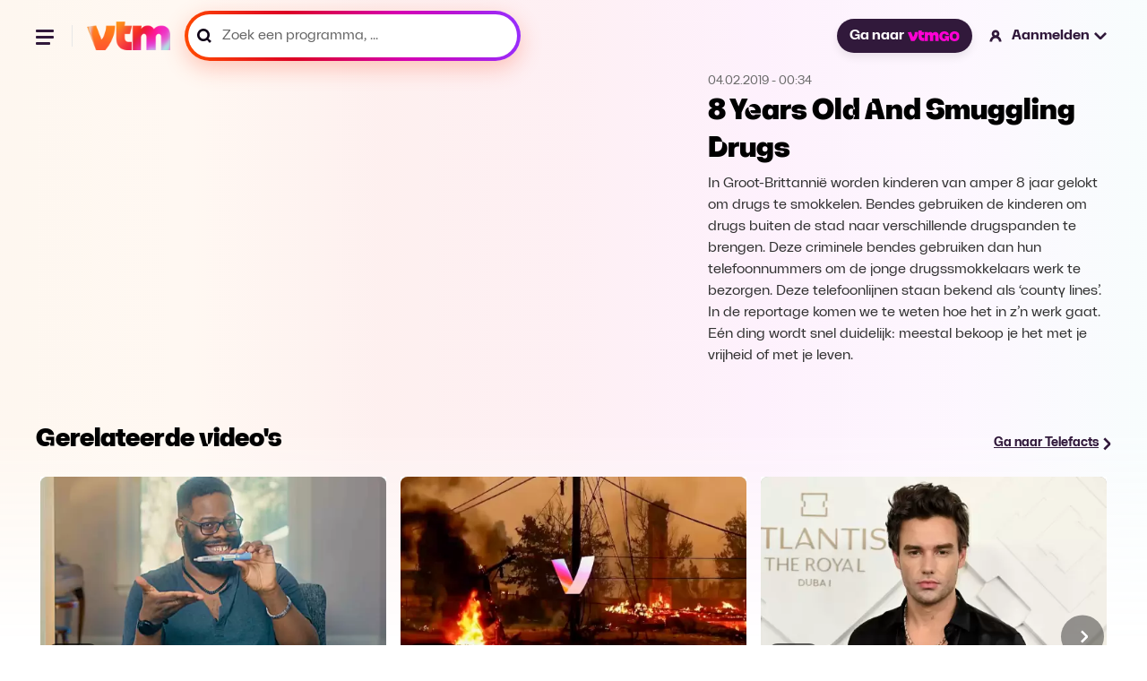

--- FILE ---
content_type: text/html; charset=utf-8
request_url: https://vtm.be/8-years-old-and-smuggling-drugs~va9c1442b-e9f2-4747-afbb-2c9a66ab1e05?relatedPos=24
body_size: 26396
content:
<!DOCTYPE html>
<html lang="nl">
  <head>
    <title data-rh="true">8 Years Old And Smuggling Drugs - Telefacts</title><link data-rh="true" rel="canonical" href="https://vtm.be/8-years-old-and-smuggling-drugs~va9c1442b-e9f2-4747-afbb-2c9a66ab1e05"/><meta data-rh="true" name="title" content="8 Years Old And Smuggling Drugs - Telefacts"/><meta data-rh="true" name="description" content="In Groot-Brittannië worden kinderen van amper 8 jaar gelokt om drugs te smokkelen. Bendes gebruiken de kinderen om drugs buiten de stad naar verschillende drugspanden te brengen. Deze criminele bendes gebruiken dan hun telefoonnummers om de jonge drugssmokkelaars werk te bezorgen. Deze telefoonlijnen staan bekend als ‘county lines’. In de reportage komen we te weten hoe het in z’n werk gaat. Eén ding wordt snel duidelijk: meestal bekoop je het met je vrijheid of met je leven."/><meta data-rh="true" name="twitter:title" content="8 Years Old And Smuggling Drugs - Telefacts"/><meta data-rh="true" name="twitter:description" content="In Groot-Brittannië worden kinderen van amper 8 jaar gelokt om drugs te smokkelen. Bendes gebruiken de kinderen om drugs buiten de stad naar verschillende drugspanden te brengen. Deze criminele bendes gebruiken dan hun telefoonnummers om de jonge drugssmokkelaars werk te bezorgen. Deze telefoonlijnen staan bekend als ‘county lines’. In de reportage komen we te weten hoe het in z’n werk gaat. Eén ding wordt snel duidelijk: meestal bekoop je het met je vrijheid of met je leven."/><meta data-rh="true" name="twitter:site" content="@VTM"/><meta data-rh="true" name="twitter:image" content="https://images3.persgroep.net/rcs/JerPbqvTLSOzKVXNlzPrnLQKD3g/diocontent/175260158/_focus/0.5/0.5/_fill/264/148?appId=3a216f06aa8c2cdd889c30f3dad70c9a&amp;format=webp"/><meta data-rh="true" name="twitter:card" content="summary_large_image"/><meta data-rh="true" property="og:title" content="8 Years Old And Smuggling Drugs - Telefacts"/><meta data-rh="true" property="og:description" content="In Groot-Brittannië worden kinderen van amper 8 jaar gelokt om drugs te smokkelen. Bendes gebruiken de kinderen om drugs buiten de stad naar verschillende drugspanden te brengen. Deze criminele bendes gebruiken dan hun telefoonnummers om de jonge drugssmokkelaars werk te bezorgen. Deze telefoonlijnen staan bekend als ‘county lines’. In de reportage komen we te weten hoe het in z’n werk gaat. Eén ding wordt snel duidelijk: meestal bekoop je het met je vrijheid of met je leven."/><meta data-rh="true" property="og:url" content="https://vtm.be/8-years-old-and-smuggling-drugs~va9c1442b-e9f2-4747-afbb-2c9a66ab1e05"/><meta data-rh="true" property="og:image" content="https://images3.persgroep.net/rcs/JerPbqvTLSOzKVXNlzPrnLQKD3g/diocontent/175260158/_focus/0.5/0.5/_fill/264/148?appId=3a216f06aa8c2cdd889c30f3dad70c9a&amp;format=webp"/><meta data-rh="true" property="og:type" content="video.episode"/><meta data-rh="true" property="fb:app_id" content="303536159702149"/>
    <meta name="viewport" content="width=device-width, initial-scale=1" />
    <meta name="theme-color" content="#ffffff">
    
    <!-- Favicon Icons -->
    <link rel="shortcut icon" href="/favicon.ico" />
    <link rel="icon" type="image/png" sizes="16x16" href="/favicon-16x16.png">
    <link rel="icon" type="image/png" sizes="32x32" href="/favicon-32x32.png">
    <link rel="icon" type="image/png" sizes="192x192" href="/android-chrome-192x192.png">
    <link rel="icon" type="image/png" sizes="512x512" href="/favicon-512x512.png">
    
    <!-- Apple Touch Icon -->
    <link rel="apple-touch-icon" sizes="180x180" href="/apple-touch-icon.png">

    <!-- Web App Manifest -->
    <link rel="manifest" href="/manifest.json">
    
    
    <style data-styled="true" data-styled-version="5.3.11">.ffDsEX{height:100vh;}/*!sc*/
data-styled.g2[id="Loading__StyledLoading-sc-jycde4-0"]{content:"ffDsEX,"}/*!sc*/
.bHeyev{display:block;width:100%;margin:0;font-family:"VTMSpaceLandHero";font-size:2rem;line-height:1.3125;}/*!sc*/
data-styled.g3[id="Title__TitleStyled-sc-1qxepg4-0"]{content:"bHeyev,"}/*!sc*/
.AgRlX{width:100%;}/*!sc*/
.AgRlX.no-program{margin:2.7rem 0 0 0;}/*!sc*/
.AgRlX > :first-child{width:100%;}/*!sc*/
.AgRlX > :last-child{width:100%;}/*!sc*/
@media (min-width:1025px){.AgRlX{display:-webkit-box;display:-webkit-flex;display:-ms-flexbox;display:flex;-webkit-align-items:center;-webkit-box-align:center;-ms-flex-align:center;align-items:center;-webkit-box-pack:center;-webkit-justify-content:center;-ms-flex-pack:center;justify-content:center;}.AgRlX > :first-child{overflow:hidden;}.AgRlX > :last-child{-webkit-flex-basis:28.125rem;-ms-flex-preferred-size:28.125rem;flex-basis:28.125rem;-webkit-flex-shrink:0;-ms-flex-negative:0;flex-shrink:0;}}/*!sc*/
data-styled.g5[id="VideoHeader__Container-sc-s1ktjj-0"]{content:"AgRlX,"}/*!sc*/
.covbcx{position:absolute;left:0.5rem;bottom:0.5rem;display:-webkit-box;display:-webkit-flex;display:-ms-flexbox;display:flex;-webkit-align-items:center;-webkit-box-align:center;-ms-flex-align:center;align-items:center;-webkit-box-pack:center;-webkit-justify-content:center;-ms-flex-pack:center;justify-content:center;width:3.5625rem;height:1.375rem;border-radius:1rem;-webkit-backdrop-filter:blur(4px);backdrop-filter:blur(4px);background-color:rgba(0,0,0,0.6);}/*!sc*/
data-styled.g6[id="PlayDuration__PlayIcon-sc-1gug4pt-0"]{content:"covbcx,"}/*!sc*/
.eScCHa{font-size:0.625rem;font-weight:300;margin-left:0.25rem;color:rgb(255,255,255);}/*!sc*/
data-styled.g7[id="PlayDuration__Time-sc-1gug4pt-1"]{content:"eScCHa,"}/*!sc*/
.dYXbRF{position:relative;margin:0;font-size:0.875rem;-webkit-text-decoration:underline;text-decoration:underline;line-height:1.2;font-weight:700;}/*!sc*/
@media (min-width:120rem){.dYXbRF{font-size:1.125rem;}}/*!sc*/
data-styled.g14[id="ArrowLink__Text-sc-fsvfch-0"]{content:"dYXbRF,"}/*!sc*/
.heTIUx{margin:0;}/*!sc*/
data-styled.g15[id="ArrowLink__StyledIcon-sc-fsvfch-1"]{content:"heTIUx,"}/*!sc*/
.bqFjfc{display:-webkit-inline-box;display:-webkit-inline-flex;display:-ms-inline-flexbox;display:inline-flex;gap:0.75rem;-webkit-align-items:center;-webkit-box-align:center;-ms-flex-align:center;align-items:center;-webkit-text-decoration:underline;text-decoration:underline;-webkit-transition:0.5s;transition:0.5s;color:#31193B;}/*!sc*/
.bqFjfc:hover{color:#5B3C67;}/*!sc*/
.bqFjfc:hover .linkIcon{-webkit-transform:translateX(0.3rem);-ms-transform:translateX(0.3rem);transform:translateX(0.3rem);-webkit-transition:0.3s;transition:0.3s;}/*!sc*/
data-styled.g17[id="ArrowLink__LinkStyled-sc-fsvfch-3"]{content:"bqFjfc,"}/*!sc*/
.gEiZte img{max-width:100%;display:block;}/*!sc*/
data-styled.g18[id="Image__PictureStyled-sc-nl6dp1-0"]{content:"gEiZte,"}/*!sc*/
.kfExYF img{width:100%;height:auto;}/*!sc*/
data-styled.g49[id="DPGLogo__PictureStyled-sc-3z3ezv-0"]{content:"kfExYF,"}/*!sc*/
.eGPjoj img{width:auto;height:100%;}/*!sc*/
data-styled.g50[id="Jep__StyledLogo-sc-ocmjvh-0"]{content:"eGPjoj,"}/*!sc*/
.laZZEu img{width:auto;height:100%;}/*!sc*/
data-styled.g51[id="Cim__PictureStyled-sc-1ubyg8g-0"]{content:"laZZEu,"}/*!sc*/
.cqeXHf{padding:1.5rem 0;display:-webkit-box;display:-webkit-flex;display:-ms-flexbox;display:flex;-webkit-flex-direction:column;-ms-flex-direction:column;flex-direction:column;-webkit-box-pack:justify;-webkit-justify-content:space-between;-ms-flex-pack:justify;justify-content:space-between;background-color:#ffffff;}/*!sc*/
@media (min-width:48rem){.cqeXHf{-webkit-flex-direction:row;-ms-flex-direction:row;flex-direction:row;}}/*!sc*/
@media (min-width:64rem){.cqeXHf{padding:2rem;}}/*!sc*/
@media (min-width:90rem){.cqeXHf{padding:2.5rem 3.5rem;}}/*!sc*/
data-styled.g52[id="CompanyFooter__Footer-sc-senrj8-0"]{content:"cqeXHf,"}/*!sc*/
.bpjaYD{width:5rem;margin-bottom:1.5rem;}/*!sc*/
@media (min-width:48rem){.bpjaYD{margin-bottom:0;}}/*!sc*/
data-styled.g53[id="CompanyFooter__DPGMediaLogo-sc-senrj8-1"]{content:"bpjaYD,"}/*!sc*/
.bgReCf{display:-webkit-box;display:-webkit-flex;display:-ms-flexbox;display:flex;-webkit-flex-direction:column;-ms-flex-direction:column;flex-direction:column;}/*!sc*/
@media (min-width:48rem){.bgReCf{-webkit-align-items:flex-end;-webkit-box-align:flex-end;-ms-flex-align:flex-end;align-items:flex-end;}}/*!sc*/
@media (min-width:64rem){.bgReCf{-webkit-flex-direction:row;-ms-flex-direction:row;flex-direction:row;-webkit-align-items:center;-webkit-box-align:center;-ms-flex-align:center;align-items:center;}}/*!sc*/
data-styled.g54[id="CompanyFooter__Legal-sc-senrj8-2"]{content:"bgReCf,"}/*!sc*/
.gDdGzo{margin:0;font-size:0.875rem;line-height:140%;color:#666;font-weight:500;}/*!sc*/
@media (min-width:48rem){.gDdGzo{line-height:120%;}}/*!sc*/
data-styled.g55[id="CompanyFooter__Paragraph-sc-senrj8-3"]{content:"gDdGzo,"}/*!sc*/
.ffsCqx{display:-webkit-box;display:-webkit-flex;display:-ms-flexbox;display:flex;gap:1rem;margin-top:0.5rem;}/*!sc*/
@media (min-width:64rem){.ffsCqx{margin:0 0 0 2rem;}}/*!sc*/
data-styled.g56[id="CompanyFooter__Logos-sc-senrj8-4"]{content:"ffsCqx,"}/*!sc*/
.RmcNK{height:1rem;}/*!sc*/
data-styled.g57[id="CompanyFooter__JepLogo-sc-senrj8-5"]{content:"RmcNK,"}/*!sc*/
.jrYCMZ{height:1rem;}/*!sc*/
data-styled.g58[id="CompanyFooter__CimLogo-sc-senrj8-6"]{content:"jrYCMZ,"}/*!sc*/
.fATvCF{display:-webkit-box;display:-webkit-flex;display:-ms-flexbox;display:flex;-webkit-align-items:center;-webkit-box-align:center;-ms-flex-align:center;align-items:center;-webkit-box-pack:center;-webkit-justify-content:center;-ms-flex-pack:center;justify-content:center;border-radius:1.59375rem;padding:0.625rem 1rem;font-size:1rem;color:#ffffff;font-weight:700;-webkit-text-decoration:none;text-decoration:none;cursor:pointer;opacity:1;white-space:nowrap;box-shadow:0 0.3125rem 0.625rem 0 rgba(0,0,0,0.08);background-color:#31193B;-webkit-transition:all 0.75s cubic-bezier(0.16,1,0.3,1);transition:all 0.75s cubic-bezier(0.16,1,0.3,1);}/*!sc*/
.fATvCF:hover{background-color:#5B3C67;}/*!sc*/
.fATvCF:focus{border:2px solid #ffffff;outline-offset:0px;}/*!sc*/
data-styled.g59[id="GoButton__StyledButton-sc-ukqeot-0"]{content:"fATvCF,"}/*!sc*/
.eSXqaZ{height:0.75rem;margin-left:0.25rem;}/*!sc*/
data-styled.g60[id="GoButton__Logo-sc-ukqeot-1"]{content:"eSXqaZ,"}/*!sc*/
.fOsXQj{-webkit-transition:all 0.25s cubic-bezier(0.16,1,0.3,1);transition:all 0.25s cubic-bezier(0.16,1,0.3,1);}/*!sc*/
@media (hover:hover){.fOsXQj:hover{opacity:0.8;}}/*!sc*/
data-styled.g61[id="VtmLogo__StyledLink-sc-1bzwy91-0"]{content:"fOsXQj,"}/*!sc*/
.hIcrNa{max-height:100%;}/*!sc*/
data-styled.g62[id="VtmLogo__Logo-sc-1bzwy91-1"]{content:"hIcrNa,"}/*!sc*/
.qKMgI{width:1.5rem;height:1.5rem;fill:#000;stroke:none;stroke-width:1;}/*!sc*/
data-styled.g66[id="Facebook__SocialIcon-sc-1t2xjwj-0"]{content:"qKMgI,"}/*!sc*/
.dxbnFY{width:1.5rem;height:1.5rem;fill:#000;stroke:none;stroke-width:1;}/*!sc*/
data-styled.g67[id="Instagram__SocialIcon-sc-10drsa9-0"]{content:"dxbnFY,"}/*!sc*/
.ctilXE{width:100%;max-width:120rem;padding:0 1rem;margin:0 auto;}/*!sc*/
@media (min-width:48rem){.ctilXE{padding:0 1.5rem;}}/*!sc*/
@media (min-width:64rem){.ctilXE{padding:0 2.5rem;}}/*!sc*/
@media (min-width:90rem){.ctilXE{padding:0 5rem;}}/*!sc*/
data-styled.g68[id="Footer__Container-sc-1dhi2fb-0"]{content:"ctilXE,"}/*!sc*/
.fznPcl{padding:0;margin:0;}/*!sc*/
data-styled.g69[id="Footer__MainFooter-sc-1dhi2fb-1"]{content:"fznPcl,"}/*!sc*/
.iyOlkn{padding:1rem;display:-webkit-box;display:-webkit-flex;display:-ms-flexbox;display:flex;gap:1.5rem;-webkit-flex-direction:column;-ms-flex-direction:column;flex-direction:column;color:#ffffff;background-color:#0a0a0a;border-radius:0.5rem;}/*!sc*/
@media (min-width:48rem){.iyOlkn{padding:1.5rem;gap:1rem;}}/*!sc*/
@media (min-width:64rem){.iyOlkn{padding:2rem;gap:1.5rem;-webkit-flex-direction:row;-ms-flex-direction:row;flex-direction:row;-webkit-align-items:center;-webkit-box-align:center;-ms-flex-align:center;align-items:center;}}/*!sc*/
@media (min-width:90rem){.iyOlkn{padding:2.5rem 3.5rem;}}/*!sc*/
data-styled.g70[id="Footer__VtmGoFooter-sc-1dhi2fb-2"]{content:"iyOlkn,"}/*!sc*/
.dYnVWf{height:1.5rem;width:auto;-webkit-align-self:flex-start;-ms-flex-item-align:start;align-self:flex-start;}/*!sc*/
@media (min-width:64rem){.dYnVWf{-webkit-align-self:auto;-ms-flex-item-align:auto;align-self:auto;}}/*!sc*/
data-styled.g71[id="Footer__VtmGoLogo-sc-1dhi2fb-3"]{content:"dYnVWf,"}/*!sc*/
.dJhCgf{margin:0;font-size:1.125rem;line-height:1.4;font-weight:700;}/*!sc*/
@media (min-width:768px){.dJhCgf{line-height:1;}}/*!sc*/
data-styled.g72[id="Footer__Tagline-sc-1dhi2fb-4"]{content:"dJhCgf,"}/*!sc*/
.eijaHP{padding:0;margin:0;}/*!sc*/
@media (min-width:1024px){.eijaHP{margin-left:auto;}}/*!sc*/
data-styled.g73[id="Footer__ButtonWrapper-sc-1dhi2fb-5"]{content:"eijaHP,"}/*!sc*/
.eLpLFy{height:2.25rem;display:-webkit-inline-box;display:-webkit-inline-flex;display:-ms-inline-flexbox;display:inline-flex;font-size:1rem;font-weight:800;border:1px solid rgba(255,255,255,0.2);}/*!sc*/
data-styled.g74[id="Footer__StyledGoButton-sc-1dhi2fb-6"]{content:"eLpLFy,"}/*!sc*/
.ecjnwx{padding:1.5rem 0;display:-webkit-box;display:-webkit-flex;display:-ms-flexbox;display:flex;-webkit-flex-direction:column;-ms-flex-direction:column;flex-direction:column;gap:1.5rem;}/*!sc*/
@media (min-width:64rem){.ecjnwx{padding:2rem;}}/*!sc*/
@media (min-width:90rem){.ecjnwx{padding:2.5rem 3.5rem;}}/*!sc*/
data-styled.g75[id="Footer__VtmFooter-sc-1dhi2fb-7"]{content:"ecjnwx,"}/*!sc*/
.lmLzeR{height:1.6875rem;width:100%;}/*!sc*/
data-styled.g76[id="Footer__VtmLogo-sc-1dhi2fb-8"]{content:"lmLzeR,"}/*!sc*/
.ehbOoR{margin:0;padding:0;display:-webkit-box;display:-webkit-flex;display:-ms-flexbox;display:flex;-webkit-align-items:center;-webkit-box-align:center;-ms-flex-align:center;align-items:center;-webkit-flex-wrap:wrap;-ms-flex-wrap:wrap;flex-wrap:wrap;gap:1rem 1.5rem;list-style:none;}/*!sc*/
@media (min-width:64rem){.ehbOoR{gap:1rem 2rem;}}/*!sc*/
data-styled.g77[id="Footer__FooterNav-sc-1dhi2fb-9"]{content:"ehbOoR,"}/*!sc*/
.kebWDa{font-size:1rem;line-height:120%;color:#000;}/*!sc*/
data-styled.g78[id="Footer__FooterNavItem-sc-1dhi2fb-10"]{content:"kebWDa,"}/*!sc*/
.lbbzjJ{-webkit-text-decoration:none;text-decoration:none;font-size:1rem;line-height:120%;font-weight:500;-webkit-transition:all 0.25s cubic-bezier(0.16,1,0.3,1);transition:all 0.25s cubic-bezier(0.16,1,0.3,1);}/*!sc*/
@media (hover:hover){.lbbzjJ:hover{color:#5B3C67;}}/*!sc*/
data-styled.g79[id="Footer__FooterNavLink-sc-1dhi2fb-11"]{content:"lbbzjJ,"}/*!sc*/
.kkkMRW{width:100%;display:-webkit-box;display:-webkit-flex;display:-ms-flexbox;display:flex;gap:1.5rem;}/*!sc*/
@media (min-width:48rem){.kkkMRW{width:auto;}}/*!sc*/
data-styled.g80[id="Footer__Socials-sc-1dhi2fb-12"]{content:"kkkMRW,"}/*!sc*/
.kpQmPc{-webkit-transition:opacity 0.25s cubic-bezier(0.16,1,0.3,1);transition:opacity 0.25s cubic-bezier(0.16,1,0.3,1);}/*!sc*/
.kpQmPc:hover{opacity:0.8;}/*!sc*/
data-styled.g81[id="Footer__SocialLink-sc-1dhi2fb-13"]{content:"kpQmPc,"}/*!sc*/
.jvWWbD{margin:0;padding:0;display:-webkit-box;display:-webkit-flex;display:-ms-flexbox;display:flex;-webkit-flex-wrap:wrap;-ms-flex-wrap:wrap;flex-wrap:wrap;gap:0.5rem 1.5rem;list-style:none;}/*!sc*/
data-styled.g82[id="Footer__LegalNav-sc-1dhi2fb-14"]{content:"jvWWbD,"}/*!sc*/
.gtAXrx{font-size:0.875rem;line-height:120%;color:#666666;}/*!sc*/
data-styled.g83[id="Footer__LegalItem-sc-1dhi2fb-15"]{content:"gtAXrx,"}/*!sc*/
.hbAFOV{-webkit-text-decoration:none;text-decoration:none;font-size:0.875rem;line-height:120%;color:#666666;font-weight:500;-webkit-transition:all 0.25s cubic-bezier(0.16,1,0.3,1);transition:all 0.25s cubic-bezier(0.16,1,0.3,1);}/*!sc*/
@media (hover:hover){.hbAFOV:hover{color:#5B3C67;}}/*!sc*/
data-styled.g84[id="Footer__LegalLink-sc-1dhi2fb-16"]{content:"hbAFOV,"}/*!sc*/
.fMbVes{width:100%;height:1px;margin:0;padding:0;background-color:#eaeaea;}/*!sc*/
data-styled.g85[id="Footer__Line-sc-1dhi2fb-17"]{content:"fMbVes,"}/*!sc*/
.kroQsc{position:relative;cursor:pointer;font-size:1rem;-webkit-text-decoration:none;text-decoration:none;font-weight:700;display:-webkit-box;display:-webkit-flex;display:-ms-flexbox;display:flex;-webkit-align-items:center;-webkit-box-align:center;-ms-flex-align:center;align-items:center;line-height:1.2;cursor:wait;}/*!sc*/
.kroQsc:hover .closed > path,.kroQsc:hover .open > path{fill:#5B3C67;}/*!sc*/
.kroQsc:hover .loggedInIcon > path,.kroQsc:hover .loggedOutIcon > path{fill:#5B3C67;}/*!sc*/
.kroQsc:hover .loggedInIcon .blackStroke,.kroQsc:hover .loggedOutIcon .blackStroke{stroke:black;}/*!sc*/
@media (min-width:120rem){.kroQsc{font-size:1.125rem;}}/*!sc*/
data-styled.g88[id="NavLink__Wrapper-sc-19yq71q-0"]{content:"kroQsc,"}/*!sc*/
.hwlqrX{width:1.25rem;height:auto;}/*!sc*/
@media (min-width:48rem){.hwlqrX{margin-right:0.5rem;}}/*!sc*/
data-styled.g90[id="NavLink__StyledLoggedOutIcon-sc-19yq71q-2"]{content:"hwlqrX,"}/*!sc*/
.keRdIq{display:none;}/*!sc*/
@media (min-width:48rem){.keRdIq{display:block;}}/*!sc*/
data-styled.g91[id="NavLink__Label-sc-19yq71q-3"]{content:"keRdIq,"}/*!sc*/
.dAXgVW{display:none;}/*!sc*/
@media (min-width:48rem){.dAXgVW{margin-left:0.25rem;display:block;}}/*!sc*/
data-styled.g92[id="NavLink__StyledClosedAccountItem-sc-19yq71q-4"]{content:"dAXgVW,"}/*!sc*/
.hhYiqv{-webkit-animation:cqkDSr 2s linear infinite;animation:cqkDSr 2s linear infinite;z-index:2;width:3.125rem;height:3.125rem;}/*!sc*/
data-styled.g105[id="Spinner__Container-sc-j8f1qu-0"]{content:"hhYiqv,"}/*!sc*/
.TTSuk{stroke-linecap:round;-webkit-animation:dBNjqo 1.5s ease-in-out infinite;animation:dBNjqo 1.5s ease-in-out infinite;}/*!sc*/
data-styled.g106[id="Spinner__Circle-sc-j8f1qu-1"]{content:"TTSuk,"}/*!sc*/
.epbuLY{width:2rem;height:2rem;position:absolute;left:-0.375rem;top:-0.25rem;}/*!sc*/
data-styled.g107[id="Pending__StyledSpinner-sc-1whawvw-0"]{content:"epbuLY,"}/*!sc*/
.izcAAA{position:relative;}/*!sc*/
data-styled.g108[id="Pending__Container-sc-1whawvw-1"]{content:"izcAAA,"}/*!sc*/
.doltNv{-webkit-box-flex:1;-webkit-flex-grow:1;-ms-flex-positive:1;flex-grow:1;position:relative;display:-webkit-box;display:-webkit-flex;display:-ms-flexbox;display:flex;-webkit-align-items:center;-webkit-box-align:center;-ms-flex-align:center;align-items:center;height:3rem;background:linear-gradient( 260.17deg, #952eff 0%, #d500b2 35.58%, #dc0025 67.83%, #ff4800 98.66% );box-shadow:0 8px 24px 0 #ff5c3d52;border-radius:6.25rem;padding:4px;}/*!sc*/
.doltNv:focus-within{background:#31193B;box-shadow:none;}/*!sc*/
.doltNv:focus-within *{outline:none;border:none;}/*!sc*/
@media (min-width:900px){.doltNv{width:100%;}}/*!sc*/
@media (min-width:1920px){.doltNv{height:3.625rem;}}/*!sc*/
.doltNv:before{content:"";-webkit-transform:translateY(-50%);-ms-transform:translateY(-50%);transform:translateY(-50%);position:absolute;top:50%;padding:0.25rem;left:0.75rem;width:1rem;height:1rem;color:#000000;background-image:url("/icons/icon-search-v3.svg");background-position:center;background-size:contain;background-repeat:no-repeat;}/*!sc*/
@media (min-width:1440px){.doltNv{height:4rem;}.doltNv:before{width:1.25rem;height:1.25rem;left:1.25rem;}}/*!sc*/
data-styled.g116[id="SearchField__Container-sc-pzw858-0"]{content:"doltNv,"}/*!sc*/
.fUKwYS{width:100%;height:100%;padding:0 0.75rem 0 2.38rem;display:-webkit-box;display:-webkit-flex;display:-ms-flexbox;display:flex;-webkit-letter-spacing:0.01875;-moz-letter-spacing:0.01875;-ms-letter-spacing:0.01875;letter-spacing:0.01875;color:#000000;font-weight:600;border-radius:6.25rem;background-color:#ffffff;-webkit-transition:background-color 0.2s ease-in-out;transition:background-color 0.2s ease-in-out;font-size:1rem;line-height:1;}/*!sc*/
.fUKwYS:hover{background-color:#F8E8FC;}/*!sc*/
.fUKwYS:focus-within{border:none;outline:none;}/*!sc*/
.fUKwYS::-webkit-input-placeholder{font-size:1rem;color:#000000;font-weight:600;}/*!sc*/
.fUKwYS::-moz-placeholder{font-size:1rem;color:#000000;font-weight:600;}/*!sc*/
.fUKwYS:-ms-input-placeholder{font-size:1rem;color:#000000;font-weight:600;}/*!sc*/
.fUKwYS::placeholder{font-size:1rem;color:#000000;font-weight:600;}/*!sc*/
@media (min-width:1440px){.fUKwYS{padding-left:3.125rem;}}/*!sc*/
@media (min-width:1920px){.fUKwYS{font-size:1.125rem;}.fUKwYS::-webkit-input-placeholder{font-size:1.125rem;}.fUKwYS::-moz-placeholder{font-size:1.125rem;}.fUKwYS:-ms-input-placeholder{font-size:1.125rem;}.fUKwYS::placeholder{font-size:1.125rem;}}/*!sc*/
data-styled.g117[id="SearchField__Input-sc-pzw858-1"]{content:"fUKwYS,"}/*!sc*/
.fUxNZz{margin-top:1.5rem;line-height:1.2;font-weight:700;color:#000000;font-size:1rem;-webkit-transition:all 0.25s cubic-bezier(0.16,1,0.3,1);transition:all 0.25s cubic-bezier(0.16,1,0.3,1);}/*!sc*/
.fUxNZz > a{color:#000000;}/*!sc*/
@media (hover:hover){.fUxNZz:hover > a{color:#5B3C67;-webkit-text-decoration:underline;text-decoration:underline;}}/*!sc*/
@media (min-width:90rem){.fUxNZz{margin-top:0;}}/*!sc*/
@media (min-width:120rem){.fUxNZz{font-size:1.125rem;}}/*!sc*/
data-styled.g120[id="navItems__NavItem-sc-26j23u-0"]{content:"fUxNZz,"}/*!sc*/
.eFPpoH{height:3rem;margin:1.5rem 1.5rem 0 0;}/*!sc*/
@media (min-width:48rem){.eFPpoH{width:23.4375rem;margin:0;}}/*!sc*/
@media (min-width:90rem){.eFPpoH{height:3.75rem;width:21.8125rem;}}/*!sc*/
@media (min-width:120rem){.eFPpoH{height:3.875rem;width:28.3125rem;}}/*!sc*/
data-styled.g121[id="navItems__SearchWrapper-sc-26j23u-1"]{content:"eFPpoH,"}/*!sc*/
.fVBdWV{height:3.5rem;}/*!sc*/
.fVBdWV:before{width:1.25rem;color:#666666;}/*!sc*/
.fVBdWV .SearchField__Input-sc-pzw858-1{color:#666;border:none;}/*!sc*/
.fVBdWV .SearchField__Input-sc-pzw858-1::placeholder{color:#666;font-size:1rem;font-style:normal;font-weight:400;line-height:1;}/*!sc*/
@media (min-width:90rem){.fVBdWV .SearchField__Input-sc-pzw858-1::-webkit-input-placeholder{line-height:1.2;}.fVBdWV .SearchField__Input-sc-pzw858-1::-moz-placeholder{line-height:1.2;}.fVBdWV .SearchField__Input-sc-pzw858-1:-ms-input-placeholder{line-height:1.2;}.fVBdWV .SearchField__Input-sc-pzw858-1::placeholder{line-height:1.2;}}/*!sc*/
@media (min-width:120rem){.fVBdWV .SearchField__Input-sc-pzw858-1::placeholder{font-size:1.125rem;}}/*!sc*/
data-styled.g122[id="navItems__StyledSearchField-sc-26j23u-2"]{content:"fVBdWV,"}/*!sc*/
.GhIvo{width:9.4375rem;margin-top:1.5rem;margin-left:1.5rem;margin-bottom:1.5rem;}/*!sc*/
.GhIvo > a{color:#ffffff;}/*!sc*/
data-styled.g123[id="navItems__NavItemGo-sc-26j23u-3"]{content:"GhIvo,"}/*!sc*/
.jMtsRm{position:relative;color:#ffffff;-webkit-text-decoration:none;text-decoration:none;font-size:1rem;-webkit-transition:all 0.25s cubic-bezier(0.16,1,0.3,1);transition:all 0.25s cubic-bezier(0.16,1,0.3,1);white-space:nowrap;}/*!sc*/
.jMtsRm.is-active{color:#5B3C67;-webkit-text-decoration:underline;text-decoration:underline;}/*!sc*/
@media (hover:hover){.jMtsRm:hover{#5B3C67;}}/*!sc*/
data-styled.g124[id="navItems__StyledLink-sc-26j23u-4"]{content:"jMtsRm,"}/*!sc*/
.olbfs{list-style-type:none;display:-webkit-box;display:-webkit-flex;display:-ms-flexbox;display:flex;-webkit-flex-flow:column;-ms-flex-flow:column;flex-flow:column;margin:0 0 0 1.5rem;padding:0;}/*!sc*/
@media (min-width:90rem){.olbfs{-webkit-flex-flow:row;-ms-flex-flow:row;flex-flow:row;grid-gap:1rem;}}/*!sc*/
@media (min-width:120rem){.olbfs{grid-gap:1.5rem;margin:0 0 0 2.12rem;}}/*!sc*/
data-styled.g125[id="navlist__NavListContainer-sc-cafgao-0"]{content:"olbfs,"}/*!sc*/
@media (min-width:48rem){.fOVcAM{display:none;}}/*!sc*/
data-styled.g126[id="navlist__StyledSearchItem-sc-cafgao-1"]{content:"fOVcAM,"}/*!sc*/
.ceChJU{display:-webkit-box;display:-webkit-flex;display:-ms-flexbox;display:flex;-webkit-align-items:center;-webkit-box-align:center;-ms-flex-align:center;align-items:center;-webkit-box-pack:center;-webkit-justify-content:center;-ms-flex-pack:center;justify-content:center;position:relative;z-index:100;background:none;border:none;padding:0;}/*!sc*/
data-styled.g128[id="hamburger__HamburgerButton-sc-q1fm1d-1"]{content:"ceChJU,"}/*!sc*/
.ibySkz{width:1.5rem;height:1.5rem;position:relative;-webkit-transform:rotate(0deg);-ms-transform:rotate(0deg);transform:rotate(0deg);-webkit-transition:0.5s ease-in-out;-moz-transition:0.5s ease-in-out;-o-transition:0.5s ease-in-out;-webkit-transition:0.5s ease-in-out;transition:0.5s ease-in-out;cursor:pointer;}/*!sc*/
.ibySkz > span{display:block;position:absolute;height:3px;background:#31193B;border-radius:0.5rem;width:1.23906rem;opacity:1;-webkit-transform:rotate(0deg);-ms-transform:rotate(0deg);transform:rotate(0deg);-webkit-transition:0.25s ease-in-out;-moz-transition:0.25s ease-in-out;-o-transition:0.25s ease-in-out;-webkit-transition:0.25s ease-in-out;transition:0.25s ease-in-out;}/*!sc*/
.ibySkz > span:nth-child(1){top:0.31rem;}/*!sc*/
.ibySkz > span:nth-child(2){top:0.7475rem;}/*!sc*/
.ibySkz > span:nth-child(3){top:1.185rem;width:1rem;}/*!sc*/
data-styled.g129[id="hamburger__Wrapper-sc-q1fm1d-2"]{content:"ibySkz,"}/*!sc*/
.dTwdFO{border-right:1px solid #e7e7e7;margin-right:1rem;padding-right:1rem;width:100%;}/*!sc*/
@media (min-width:90rem){.dTwdFO{display:none;}}/*!sc*/
data-styled.g132[id="hamburger__NavigationWrapper-sc-q1fm1d-5"]{content:"dTwdFO,"}/*!sc*/
.fnvtVw{display:none;}/*!sc*/
@media (min-width:64rem){.fnvtVw{display:block;}}/*!sc*/
data-styled.g133[id="MainNav__StyledNavItemGoButton-sc-1xs7f2u-0"]{content:"fnvtVw,"}/*!sc*/
.bIGWNP{display:block;width:1.5rem;height:1.5rem;padding:0.1875rem 0.1875rem 0.18744rem 0.1875rem;cursor:pointer;}/*!sc*/
@media (min-width:48rem){.bIGWNP{display:none;}}/*!sc*/
data-styled.g134[id="MainNav__SearchIcon-sc-1xs7f2u-1"]{content:"bIGWNP,"}/*!sc*/
.bmaGNa{display:none;}/*!sc*/
@media (min-width:90rem){.bmaGNa{display:-webkit-box;display:-webkit-flex;display:-ms-flexbox;display:flex;}}/*!sc*/
data-styled.g135[id="MainNav__StyledNavList-sc-1xs7f2u-2"]{content:"bmaGNa,"}/*!sc*/
.coGDvH{display:none;-webkit-box-pack:center;-webkit-justify-content:center;-ms-flex-pack:center;justify-content:center;-webkit-align-items:center;-webkit-box-align:center;-ms-flex-align:center;align-items:center;}/*!sc*/
@media (min-width:48rem){.coGDvH{display:-webkit-box;display:-webkit-flex;display:-ms-flexbox;display:flex;margin-left:1.69rem;}}/*!sc*/
@media (min-width:64rem){.coGDvH{margin-left:1rem;margin-right:auto;}}/*!sc*/
@media (min-width:90rem){.coGDvH{margin-left:auto;}}/*!sc*/
data-styled.g136[id="MainNav__StyledSearchItem-sc-1xs7f2u-3"]{content:"coGDvH,"}/*!sc*/
.jotEsu{display:-webkit-box;display:-webkit-flex;display:-ms-flexbox;display:flex;-webkit-flex-flow:row no-wrap;-ms-flex-flow:row no-wrap;flex-flow:row no-wrap;-webkit-align-items:center;-webkit-box-align:center;-ms-flex-align:center;align-items:center;}/*!sc*/
data-styled.g137[id="MainNav__Wrapper-sc-1xs7f2u-4"]{content:"jotEsu,"}/*!sc*/
.kxCqBf{display:-webkit-box;display:-webkit-flex;display:-ms-flexbox;display:flex;-webkit-flex-flow:row no-wrap;-ms-flex-flow:row no-wrap;flex-flow:row no-wrap;-webkit-align-items:center;-webkit-box-align:center;-ms-flex-align:center;align-items:center;}/*!sc*/
@media (min-width:120rem){.kxCqBf{width:31.25rem;-webkit-box-pack:end;-webkit-justify-content:flex-end;-ms-flex-pack:end;justify-content:flex-end;}}/*!sc*/
data-styled.g138[id="MainNav__EndWrapper-sc-1xs7f2u-5"]{content:"kxCqBf,"}/*!sc*/
.duDFsg{position:fixed;top:0;width:100%;background-color:transparent;height:3.75rem;-webkit-transition:-webkit-transform 150ms ease-in-out;-webkit-transition:transform 150ms ease-in-out;transition:transform 150ms ease-in-out;z-index:100;}/*!sc*/
@media (min-width:48rem){.duDFsg{height:5rem;}}/*!sc*/
@media (min-width:90rem){.duDFsg{height:6.25rem;}}/*!sc*/
@media (min-width:120rem){.duDFsg{height:6.375rem;display:-webkit-box;display:-webkit-flex;display:-ms-flexbox;display:flex;-webkit-box-pack:center;-webkit-justify-content:center;-ms-flex-pack:center;justify-content:center;}}/*!sc*/
data-styled.g139[id="MainNav__NavBar-sc-1xs7f2u-6"]{content:"duDFsg,"}/*!sc*/
.jeLNHu{display:-webkit-box;display:-webkit-flex;display:-ms-flexbox;display:flex;width:100%;height:3.75rem;padding:0 1rem;-webkit-align-items:center;-webkit-box-align:center;-ms-flex-align:center;align-items:center;-webkit-box-pack:justify;-webkit-justify-content:space-between;-ms-flex-pack:justify;justify-content:space-between;position:absolute;z-index:100;}/*!sc*/
@media (min-width:48rem){.jeLNHu{height:5rem;padding:0 1.5rem;}}/*!sc*/
@media (min-width:64rem){.jeLNHu{padding:0 2.5rem;}}/*!sc*/
@media (min-width:90rem){.jeLNHu{height:6.25rem;padding:0 5rem;}}/*!sc*/
@media (min-width:120rem){.jeLNHu{height:6.375rem;width:110rem;padding:0;}}/*!sc*/
data-styled.g140[id="MainNav__NavWrapper-sc-1xs7f2u-7"]{content:"jeLNHu,"}/*!sc*/
.synLA{height:1.5rem;}/*!sc*/
data-styled.g141[id="MainNav__StyledLogo-sc-1xs7f2u-8"]{content:"synLA,"}/*!sc*/
.iUwOux{margin-left:1rem;}/*!sc*/
@media (min-width:120rem){.iUwOux{margin-left:1.5rem;}}/*!sc*/
data-styled.g142[id="MainNav__UserBadge-sc-1xs7f2u-9"]{content:"iUwOux,"}/*!sc*/
.ffDSMa{position:fixed;top:-40px;left:0;background:#ffffff;color:#31193B;padding:8px;z-index:101;font-size:1rem;font-weight:700;-webkit-text-decoration:underline;text-decoration:underline;-webkit-transition:top 0.2s ease-in-out;transition:top 0.2s ease-in-out;}/*!sc*/
.ffDSMa:focus,.ffDSMa.pseudo-focus{top:8px;}/*!sc*/
@media (min-width:120rem){.ffDSMa{font-size:1.125rem;}}/*!sc*/
data-styled.g145[id="SkipLink__StyledSkipLink-sc-maq3x9-0"]{content:"ffDSMa,"}/*!sc*/
.ksObFq{position:relative;}/*!sc*/
data-styled.g180[id="Nav__InnerWrapper-sc-a9vaep-0"]{content:"ksObFq,"}/*!sc*/
.jHeXhE{padding:0;margin:0;}/*!sc*/
data-styled.g181[id="Nav__Wrapper-sc-a9vaep-1"]{content:"jHeXhE,"}/*!sc*/
.eKSZMo{margin-top:3.75rem;display:-webkit-box;display:-webkit-flex;display:-ms-flexbox;display:flex;-webkit-flex-direction:column;-ms-flex-direction:column;flex-direction:column;min-height:calc(100vh - 5rem);}/*!sc*/
@media (min-width:48rem){.eKSZMo{margin-top:5rem;}}/*!sc*/
@media (min-width:90rem){.eKSZMo{margin-top:6.25rem;}}/*!sc*/
@media (min-width:120rem){.eKSZMo{margin-top:6.375rem;}}/*!sc*/
data-styled.g182[id="Nav__FlexWrap-sc-a9vaep-2"]{content:"eKSZMo,"}/*!sc*/
.ehCOcI{-webkit-box-flex:1;-webkit-flex-grow:1;-ms-flex-positive:1;flex-grow:1;display:-webkit-box;display:-webkit-flex;display:-ms-flexbox;display:flex;-webkit-flex-direction:column;-ms-flex-direction:column;flex-direction:column;}/*!sc*/
data-styled.g183[id="Nav__Container-sc-a9vaep-3"]{content:"ehCOcI,"}/*!sc*/
@font-face{font-family:'VTMSpacelandUntwisted';font-style:normal;font-weight:400;font-display:swap;src:local('VTMSpacelandUntwisted'), url('/font/VTM-Spaceland-Untwisted/VTMSpacelandUntwisted-Regular.woff2') format('woff2'), url('/font/VTM-Spaceland-Untwisted/VTMSpacelandUntwisted-Regular.ttf') format('truetype');}/*!sc*/
@font-face{font-family:'VTMSpacelandUntwisted';font-style:normal;font-weight:700;font-display:swap;src:local('VTMSpacelandUntwisted-Bold'), url('/font/VTM-Spaceland-Untwisted/VTMSpacelandUntwisted-Bold.woff2') format('woff2'), url('/font/VTM-Spaceland-Untwisted/VTMSpacelandUntwisted-Bold.ttf') format('truetype');}/*!sc*/
@font-face{font-family:'VTMSpacelandUntwisted';font-style:normal;font-weight:800;font-display:swap;src:local('VTMSpacelandUntwisted-Heavy'), url('/font/VTM-Spaceland-Untwisted/VTMSpacelandUntwisted-Heavy.woff2') format('woff2'), url('/font/VTM-Spaceland-Untwisted/VTMSpacelandUntwisted-Heavy.ttf') format('truetype');}/*!sc*/
@font-face{font-family:'VTMSpacelandHero';font-style:normal;font-weight:900;font-display:swap;src:local('VTMSpacelandHero'), url('/font/VTMSpacelandHero/VTMSpacelandHero-Heavy-v2.woff2') format('woff2');}/*!sc*/
html{line-height:1.15;-webkit-text-size-adjust:100%;}/*!sc*/
body{margin:0;}/*!sc*/
main{display:block;}/*!sc*/
h1{font-size:2em;margin:0.67em 0;}/*!sc*/
hr{box-sizing:content-box;height:0;overflow:visible;}/*!sc*/
pre{font-family:monospace,monospace;font-size:1em;}/*!sc*/
a{background-color:transparent;}/*!sc*/
abbr[title]{border-bottom:none;-webkit-text-decoration:underline;text-decoration:underline;-webkit-text-decoration:underline dotted;text-decoration:underline dotted;}/*!sc*/
b,strong{font-weight:bolder;}/*!sc*/
code,kbd,samp{font-family:monospace,monospace;font-size:1em;}/*!sc*/
small{font-size:80%;}/*!sc*/
sub,sup{font-size:75%;line-height:0;position:relative;vertical-align:baseline;}/*!sc*/
sub{bottom:-0.25em;}/*!sc*/
sup{top:-0.5em;}/*!sc*/
img{border-style:none;}/*!sc*/
button,input,optgroup,select,textarea{font-family:inherit;font-size:100%;line-height:1.15;margin:0;}/*!sc*/
button,input{overflow:visible;}/*!sc*/
button,select{text-transform:none;}/*!sc*/
button,[type="button"],[type="reset"],[type="submit"]{-webkit-appearance:button;}/*!sc*/
button::-moz-focus-inner,[type="button"]::-moz-focus-inner,[type="reset"]::-moz-focus-inner,[type="submit"]::-moz-focus-inner{border-style:none;padding:0;}/*!sc*/
button:-moz-focusring,[type="button"]:-moz-focusring,[type="reset"]:-moz-focusring,[type="submit"]:-moz-focusring{outline:1px dotted ButtonText;}/*!sc*/
fieldset{padding:0.35em 0.75em 0.625em;}/*!sc*/
legend{box-sizing:border-box;color:inherit;display:table;max-width:100%;padding:0;white-space:normal;}/*!sc*/
progress{vertical-align:baseline;}/*!sc*/
textarea{overflow:auto;}/*!sc*/
[type="checkbox"],[type="radio"]{box-sizing:border-box;padding:0;}/*!sc*/
[type="number"]::-webkit-inner-spin-button,[type="number"]::-webkit-outer-spin-button{height:auto;}/*!sc*/
[type="search"]{-webkit-appearance:textfield;outline-offset:-2px;}/*!sc*/
[type="search"]::-webkit-search-decoration{-webkit-appearance:none;}/*!sc*/
::-webkit-file-upload-button{-webkit-appearance:button;font:inherit;}/*!sc*/
details{display:block;}/*!sc*/
summary{display:list-item;}/*!sc*/
template{display:none;}/*!sc*/
[hidden]{display:none;}/*!sc*/
html{box-sizing:border-box;-webkit-font-smoothing:antialiased;-moz-osx-font-smoothing:grayscale;}/*!sc*/
*,*:before,*:after{box-sizing:inherit;}/*!sc*/
html,body{height:100%;font-family:"VTMSpacelandUntwisted";}/*!sc*/
body{overscroll-behavior:none;position:relative;}/*!sc*/
body::before{content:'';position:absolute;top:0;left:0;width:100%;height:100vh;pointer-events:none;background: linear-gradient(to bottom, rgba(255,255,255,0) 66.25%, rgba(255,255,255,1) 100% ), linear-gradient(to right, rgba(241,153,59,0.08) 0%, rgba(255,166,92,0.08) 16.67%, rgba(235,63,54,0.08) 33.33%, rgba(235,60,113,0.08) 50%, rgba(235,77,224,0.08) 66.67%, rgba(232,148,249,0.08) 83.33%, rgba(161,226,228,0.08) 100% );z-index:-1;}/*!sc*/
h1,h2{font-family:"VTMSpaceLandHero";}/*!sc*/
a{color:#31193B;text-underline-offset:2px;}/*!sc*/
iframe{border:0;}/*!sc*/
#root{display:-webkit-box;display:-webkit-flex;display:-ms-flexbox;display:flex;-webkit-flex-direction:column;-ms-flex-direction:column;flex-direction:column;overflow-x:hidden;}/*!sc*/
@media (hover:none){::-webkit-scrollbar{display:none;}}/*!sc*/
*:focus-visible{outline:3px solid #007AFF;outline-offset:2px;}/*!sc*/
a{min-height:2rem;}/*!sc*/
data-styled.g185[id="sc-global-eslDtn1"]{content:"sc-global-eslDtn1,"}/*!sc*/
.eTuqBA{position:relative;border-radius:0.5rem;background-color:#bebebe;}/*!sc*/
@media (max-width:63.9375rem){.eTuqBA{padding-top:calc(9 / 16 * 100%);}}/*!sc*/
data-styled.g218[id="RatioHelper__VideoRatioWrapper-sc-ljqyp4-2"]{content:"eTuqBA,"}/*!sc*/
@media (max-width:63.9375rem){.ianHsr{position:absolute;left:0;right:0;top:0;bottom:0;}}/*!sc*/
data-styled.g219[id="RatioHelper__VideoAbsolute-sc-ljqyp4-3"]{content:"ianHsr,"}/*!sc*/
.bTOClx{list-style:none;}/*!sc*/
data-styled.g226[id="View__ListItem-sc-18kvkry-0"]{content:"bTOClx,"}/*!sc*/
.bA-DWB{font-size:1rem;line-height:1.4;-webkit-text-decoration:underline;text-decoration:underline;font-weight:700;}/*!sc*/
@media (hover:hover){.bA-DWB:hover{color:#5B3C67;}}/*!sc*/
@media (min-width:90rem){.bA-DWB{font-size:1.125rem;}}/*!sc*/
data-styled.g227[id="View__StyledLink-sc-18kvkry-1"]{content:"bA-DWB,"}/*!sc*/
.dXgUEG{position:relative;display:-webkit-box;display:-webkit-flex;display:-ms-flexbox;display:flex;-webkit-flex-direction:column;-ms-flex-direction:column;flex-direction:column;background-color:#ffffff;-webkit-text-decoration:none;text-decoration:none;-webkit-user-select:none;-moz-user-select:none;-ms-user-select:none;user-select:none;}/*!sc*/
@media (hover:hover){.dXgUEG:hover .View__StyledLink-sc-18kvkry-1{-webkit-text-decoration:underline;text-decoration:underline;}}/*!sc*/
data-styled.g228[id="View__Container-sc-18kvkry-2"]{content:"dXgUEG,"}/*!sc*/
.iZexrR{position:relative;overflow:hidden;border-radius:0.5rem;background-color:#bebebe;padding-top:calc((336 / 600) * 100%);}/*!sc*/
.iZexrR img{position:absolute;top:0;right:0;bottom:0;left:0;width:100%;}/*!sc*/
data-styled.g229[id="View__ImageWrapper-sc-18kvkry-3"]{content:"iZexrR,"}/*!sc*/
.kvEdWj{padding:0.5rem 0;display:-webkit-box;display:-webkit-flex;display:-ms-flexbox;display:flex;-webkit-flex-direction:column;-ms-flex-direction:column;flex-direction:column;position:relative;}/*!sc*/
@media (min-width:64rem){.kvEdWj{padding:1rem 0;}}/*!sc*/
@media (min-width:90rem){.kvEdWj{padding:1.5rem 0;}}/*!sc*/
data-styled.g230[id="View__Content-sc-18kvkry-4"]{content:"kvEdWj,"}/*!sc*/
.coDeAS{margin:1rem 0;-webkit-box-flex:1;-webkit-flex-grow:1;-ms-flex-positive:1;flex-grow:1;line-height:1.4;color:#000000;font-weight:800;font-size:1rem;word-break:break-word;white-space:normal;}/*!sc*/
@media (min-width:64rem){.coDeAS{font-size:1.125rem;}}/*!sc*/
@media (min-width:90rem){.coDeAS{font-size:1.25rem;}}/*!sc*/
data-styled.g231[id="View__Title-sc-18kvkry-5"]{content:"coDeAS,"}/*!sc*/
.eUbMZN{margin:0 0 0.5rem;font-size:0.75rem;color:#6a6a6a;font-weight:300;}/*!sc*/
.eUbMZN + .View__Title-sc-18kvkry-5{margin-top:0;}/*!sc*/
data-styled.g232[id="View__Caption-sc-18kvkry-6"]{content:"eUbMZN,"}/*!sc*/
.llIbst{width:2.5rem;height:2.5rem;display:-webkit-box;display:-webkit-flex;display:-ms-flexbox;display:flex;-webkit-align-items:center;-webkit-box-align:center;-ms-flex-align:center;align-items:center;-webkit-box-pack:center;-webkit-justify-content:center;-ms-flex-pack:center;justify-content:center;border-radius:50%;background:rgba(0,0,0,0.4);-webkit-transition:background 0.25s linear;transition:background 0.25s linear;}/*!sc*/
@media (min-width:64rem){.llIbst{width:3rem;height:3rem;}}/*!sc*/
@media (min-width:120rem){.llIbst{width:4rem;height:4rem;}}/*!sc*/
data-styled.g259[id="Arrow__Circle-sc-1ven7aw-0"]{content:"llIbst,"}/*!sc*/
.havdzj{position:relative;left:0.125rem;}/*!sc*/
data-styled.g260[id="Arrow__StyledIcon-sc-1ven7aw-1"]{content:"havdzj,"}/*!sc*/
.eUOQxh{height:100%;padding:0;margin:0;position:absolute;top:50%;left:auto;right:0.5rem;opacity:0.2;display:none;border:none;-webkit-align-items:center;-webkit-box-align:center;-ms-flex-align:center;align-items:center;-webkit-box-pack:center;-webkit-justify-content:center;-ms-flex-pack:center;justify-content:center;cursor:pointer;-webkit-transform:translateY(-50%);-ms-transform:translateY(-50%);transform:translateY(-50%);background:transparent;-webkit-transition:background 0.25s linear;transition:background 0.25s linear;right:auto;left:0.5rem;}/*!sc*/
@media (min-width:120rem){.eUOQxh{right:1rem;}}/*!sc*/
.eUOQxh:hover .Arrow__Circle-sc-1ven7aw-0{background:#31193B;}/*!sc*/
@media (min-width:120rem){.eUOQxh{right:auto;left:1rem;}}/*!sc*/
.eUOQxh .Arrow__Circle-sc-1ven7aw-0{-webkit-transform:rotate(180deg);-ms-transform:rotate(180deg);transform:rotate(180deg);}/*!sc*/
.iVqfOH{height:100%;padding:0;margin:0;position:absolute;top:50%;left:auto;right:0.5rem;opacity:0.2;display:none;border:none;-webkit-align-items:center;-webkit-box-align:center;-ms-flex-align:center;align-items:center;-webkit-box-pack:center;-webkit-justify-content:center;-ms-flex-pack:center;justify-content:center;cursor:pointer;-webkit-transform:translateY(-50%);-ms-transform:translateY(-50%);transform:translateY(-50%);background:transparent;-webkit-transition:background 0.25s linear;transition:background 0.25s linear;}/*!sc*/
@media (min-width:120rem){.iVqfOH{right:1rem;}}/*!sc*/
.iVqfOH:hover .Arrow__Circle-sc-1ven7aw-0{background:#31193B;}/*!sc*/
data-styled.g261[id="Arrow__Container-sc-1ven7aw-2"]{content:"eUOQxh,iVqfOH,"}/*!sc*/
.hdBSwp{position:relative;height:100%;}/*!sc*/
data-styled.g262[id="Slider__Container-sc-1hysydi-0"]{content:"hdBSwp,"}/*!sc*/
.rMjNx{height:100%;width:100%;display:grid;position:relative;grid-column-gap:0.5rem;grid-auto-flow:column;overflow-x:auto;overflow:-moz-scrollbars-none;-webkit-scrollbar-width:none;-moz-scrollbar-width:none;-ms-scrollbar-width:none;scrollbar-width:none;-webkit-transition:-webkit-transform 0.3s cubic-bezier(0.16,1,0.3,1);-webkit-transition:transform 0.3s cubic-bezier(0.16,1,0.3,1);transition:transform 0.3s cubic-bezier(0.16,1,0.3,1);margin:0;padding:5px;}/*!sc*/
.rMjNx.rMjNx::-webkit-scrollbar{width:0;height:0;}/*!sc*/
data-styled.g263[id="Slider__SliderWrapper-sc-1hysydi-1"]{content:"rMjNx,"}/*!sc*/
.bCXMWe{z-index:4;}/*!sc*/
@media (hover:none){.bCXMWe{display:none;}}/*!sc*/
data-styled.g264[id="Slider__PrevArrow-sc-1hysydi-2"]{content:"bCXMWe,"}/*!sc*/
.icwsOZ{z-index:4;}/*!sc*/
@media (hover:none){.icwsOZ{display:none;}}/*!sc*/
data-styled.g265[id="Slider__NextArrow-sc-1hysydi-3"]{content:"icwsOZ,"}/*!sc*/
.eWPLSZ{-webkit-order:10;-ms-flex-order:10;order:10;margin-top:1.5rem;margin-left:1rem;font-size:1rem;line-height:1.2;font-weight:800;-webkit-text-decoration:none;text-decoration:none;-webkit-transition:0.5s;transition:0.5s;padding:5px;}/*!sc*/
@media (min-width:48rem){.eWPLSZ{margin:0;position:absolute;top:0.25rem;right:1.5rem;}}/*!sc*/
@media (min-width:64rem){.eWPLSZ{top:0.375rem;right:2.5rem;}}/*!sc*/
@media (min-width:90rem){.eWPLSZ{top:0.4375rem;right:5rem;font-size:1rem;}}/*!sc*/
@media (min-width:120rem){.eWPLSZ{top:0.6875rem;font-size:1.125rem;}}/*!sc*/
@media (hover:hover){.eWPLSZ .linkIcon{-webkit-transform:translateX(0.3rem);-ms-transform:translateX(0.3rem);transform:translateX(0.3rem);-webkit-transition:0.3s;transition:0.3s;}}/*!sc*/
data-styled.g267[id="View__ContentCollectionCta-sc-junrho-1"]{content:"eWPLSZ,"}/*!sc*/
.elOJbo{margin:0 0 1rem;padding:0 1rem;font-size:1.25rem;line-height:1.1;color:#000000;font-weight:800;}/*!sc*/
@media (min-width:48rem){.elOJbo{padding:0;margin-bottom:1.5rem;font-size:1.5rem;}}/*!sc*/
@media (min-width:64rem){.elOJbo{font-size:1.75rem;}}/*!sc*/
@media (min-width:90rem){.elOJbo{margin-bottom:2rem;font-size:2rem;}}/*!sc*/
@media (min-width:120rem){.elOJbo{font-size:2.5rem;}}/*!sc*/
data-styled.g268[id="View__Title-sc-junrho-2"]{content:"elOJbo,"}/*!sc*/
.cpEazB .Slider__SliderWrapper-sc-1hysydi-1{padding:5px 1rem;grid-auto-columns:calc(80% - 0.5rem);}/*!sc*/
@media (min-width:34.375rem){.cpEazB .Slider__SliderWrapper-sc-1hysydi-1{grid-auto-columns:calc(60% - 0.5rem);}}/*!sc*/
@media (min-width:48rem){.cpEazB .Slider__SliderWrapper-sc-1hysydi-1{padding:5px;grid-column-gap:1rem;grid-auto-columns:calc(33.3333% - 0.67rem);}}/*!sc*/
@media (min-width:90rem){.cpEazB .Slider__SliderWrapper-sc-1hysydi-1{grid-column-gap:1.5rem;grid-auto-columns:calc(25% - 1.125rem);}}/*!sc*/
@media (min-width:120rem){.cpEazB .Slider__SliderWrapper-sc-1hysydi-1{grid-auto-columns:calc(20% - 1.2rem);}}/*!sc*/
data-styled.g269[id="View__StyledSlider-sc-junrho-3"]{content:"cpEazB,"}/*!sc*/
.nrZVS{position:relative;}/*!sc*/
data-styled.g270[id="View__RelativeWrapper-sc-junrho-4"]{content:"nrZVS,"}/*!sc*/
.fzMGKT{width:100%;max-width:120rem;margin:0 auto;padding:0;position:relative;display:-webkit-box;display:-webkit-flex;display:-ms-flexbox;display:flex;-webkit-flex-direction:column;-ms-flex-direction:column;flex-direction:column;}/*!sc*/
@media (min-width:48rem){.fzMGKT{padding-left:1.5rem;padding-right:1.5rem;}}/*!sc*/
@media (min-width:64rem){.fzMGKT{padding-left:2.5rem;padding-right:2.5rem;}}/*!sc*/
@media (min-width:90rem){.fzMGKT{padding-left:5rem;padding-right:5rem;}}/*!sc*/
data-styled.g271[id="View__Container-sc-junrho-5"]{content:"fzMGKT,"}/*!sc*/
.fObjRO{width:100%;}/*!sc*/
.fObjRO:focus{border-radius:0.5rem;}/*!sc*/
data-styled.g272[id="Provider__StyledCard-sc-1rc6x7i-0"]{content:"fObjRO,"}/*!sc*/
.fbjKeo{width:100%;}/*!sc*/
.fbjKeo > *{margin-bottom:2rem !important;}/*!sc*/
@media (min-width:64rem){.fbjKeo > *{margin-bottom:3rem !important;}}/*!sc*/
@media (min-width:90rem){.fbjKeo > *{margin-bottom:3.5rem !important;}}/*!sc*/
@media (min-width:120rem){.fbjKeo > *{margin-bottom:5rem !important;}}/*!sc*/
data-styled.g415[id="View__Container-sc-1k5mofv-0"]{content:"fbjKeo,"}/*!sc*/
.fDYhIl{margin:1rem 0 1rem 0;}/*!sc*/
@media (min-width:1025px){.fDYhIl{margin:0 0 0 1.5rem;}}/*!sc*/
data-styled.g416[id="Content__Container-sc-1a6f4a-0"]{content:"fDYhIl,"}/*!sc*/
.foeUEI{font-weight:800;margin-bottom:.5rem;word-break:break-word;}/*!sc*/
data-styled.g417[id="Content__TitleStyled-sc-1a6f4a-1"]{content:"foeUEI,"}/*!sc*/
.dsHTo{margin-top:0;font-size:1rem;font-weight:300;line-height:1.5;color:#333333;}/*!sc*/
data-styled.g418[id="Content__DescriptionStyled-sc-1a6f4a-2"]{content:"dsHTo,"}/*!sc*/
.dKmyeA{line-height:1.5;margin:0;font-size:0.875rem;color:#6a6a6a;font-family:"VTMSpacelandUntwisted";font-weight:300;}/*!sc*/
data-styled.g419[id="Content__TimeInfo-sc-1a6f4a-3"]{content:"dKmyeA,"}/*!sc*/
.cvCmbS{margin:0 auto;max-width:120rem;padding:0 1rem;}/*!sc*/
@media (min-width:48rem){.cvCmbS{padding:0 1.5rem;}}/*!sc*/
@media (min-width:64rem){.cvCmbS{padding:0 2.5rem;}}/*!sc*/
@media (min-width:90rem){.cvCmbS{padding:0 5rem;}}/*!sc*/
data-styled.g420[id="block__Container-sc-1garjpj-0"]{content:"cvCmbS,"}/*!sc*/
@-webkit-keyframes cqkDSr{100%{-webkit-transform:rotate(360deg);-ms-transform:rotate(360deg);transform:rotate(360deg);}}/*!sc*/
@keyframes cqkDSr{100%{-webkit-transform:rotate(360deg);-ms-transform:rotate(360deg);transform:rotate(360deg);}}/*!sc*/
data-styled.g484[id="sc-keyframes-cqkDSr"]{content:"cqkDSr,"}/*!sc*/
@-webkit-keyframes dBNjqo{0%{stroke-dasharray:1,150;stroke-dashoffset:0;}50%{stroke-dasharray:90,150;stroke-dashoffset:-35;}100%{stroke-dasharray:90,150;stroke-dashoffset:-124;}}/*!sc*/
@keyframes dBNjqo{0%{stroke-dasharray:1,150;stroke-dashoffset:0;}50%{stroke-dasharray:90,150;stroke-dashoffset:-35;}100%{stroke-dasharray:90,150;stroke-dashoffset:-124;}}/*!sc*/
data-styled.g485[id="sc-keyframes-dBNjqo"]{content:"dBNjqo,"}/*!sc*/
@font-face{font-family:'VTMSpacelandUntwisted';font-style:normal;font-weight:400;font-display:swap;src:local('VTMSpacelandUntwisted'), url('/font/VTM-Spaceland-Untwisted/VTMSpacelandUntwisted-Regular.woff2') format('woff2'), url('/font/VTM-Spaceland-Untwisted/VTMSpacelandUntwisted-Regular.ttf') format('truetype');}/*!sc*/
@font-face{font-family:'VTMSpacelandUntwisted';font-style:normal;font-weight:700;font-display:swap;src:local('VTMSpacelandUntwisted-Bold'), url('/font/VTM-Spaceland-Untwisted/VTMSpacelandUntwisted-Bold.woff2') format('woff2'), url('/font/VTM-Spaceland-Untwisted/VTMSpacelandUntwisted-Bold.ttf') format('truetype');}/*!sc*/
@font-face{font-family:'VTMSpacelandUntwisted';font-style:normal;font-weight:800;font-display:swap;src:local('VTMSpacelandUntwisted-Heavy'), url('/font/VTM-Spaceland-Untwisted/VTMSpacelandUntwisted-Heavy.woff2') format('woff2'), url('/font/VTM-Spaceland-Untwisted/VTMSpacelandUntwisted-Heavy.ttf') format('truetype');}/*!sc*/
@font-face{font-family:'VTMSpacelandHero';font-style:normal;font-weight:900;font-display:swap;src:local('VTMSpacelandHero'), url('/font/VTMSpacelandHero/VTMSpacelandHero-Heavy-v2.woff2') format('woff2');}/*!sc*/
html{line-height:1.15;-webkit-text-size-adjust:100%;}/*!sc*/
body{margin:0;}/*!sc*/
main{display:block;}/*!sc*/
h1{font-size:2em;margin:0.67em 0;}/*!sc*/
hr{box-sizing:content-box;height:0;overflow:visible;}/*!sc*/
pre{font-family:monospace,monospace;font-size:1em;}/*!sc*/
a{background-color:transparent;}/*!sc*/
abbr[title]{border-bottom:none;-webkit-text-decoration:underline;text-decoration:underline;-webkit-text-decoration:underline dotted;text-decoration:underline dotted;}/*!sc*/
b,strong{font-weight:bolder;}/*!sc*/
code,kbd,samp{font-family:monospace,monospace;font-size:1em;}/*!sc*/
small{font-size:80%;}/*!sc*/
sub,sup{font-size:75%;line-height:0;position:relative;vertical-align:baseline;}/*!sc*/
sub{bottom:-0.25em;}/*!sc*/
sup{top:-0.5em;}/*!sc*/
img{border-style:none;}/*!sc*/
button,input,optgroup,select,textarea{font-family:inherit;font-size:100%;line-height:1.15;margin:0;}/*!sc*/
button,input{overflow:visible;}/*!sc*/
button,select{text-transform:none;}/*!sc*/
button,[type="button"],[type="reset"],[type="submit"]{-webkit-appearance:button;}/*!sc*/
button::-moz-focus-inner,[type="button"]::-moz-focus-inner,[type="reset"]::-moz-focus-inner,[type="submit"]::-moz-focus-inner{border-style:none;padding:0;}/*!sc*/
button:-moz-focusring,[type="button"]:-moz-focusring,[type="reset"]:-moz-focusring,[type="submit"]:-moz-focusring{outline:1px dotted ButtonText;}/*!sc*/
fieldset{padding:0.35em 0.75em 0.625em;}/*!sc*/
legend{box-sizing:border-box;color:inherit;display:table;max-width:100%;padding:0;white-space:normal;}/*!sc*/
progress{vertical-align:baseline;}/*!sc*/
textarea{overflow:auto;}/*!sc*/
[type="checkbox"],[type="radio"]{box-sizing:border-box;padding:0;}/*!sc*/
[type="number"]::-webkit-inner-spin-button,[type="number"]::-webkit-outer-spin-button{height:auto;}/*!sc*/
[type="search"]{-webkit-appearance:textfield;outline-offset:-2px;}/*!sc*/
[type="search"]::-webkit-search-decoration{-webkit-appearance:none;}/*!sc*/
::-webkit-file-upload-button{-webkit-appearance:button;font:inherit;}/*!sc*/
details{display:block;}/*!sc*/
summary{display:list-item;}/*!sc*/
template{display:none;}/*!sc*/
[hidden]{display:none;}/*!sc*/
html{box-sizing:border-box;-webkit-font-smoothing:antialiased;-moz-osx-font-smoothing:grayscale;}/*!sc*/
*,*:before,*:after{box-sizing:inherit;}/*!sc*/
html,body{height:100%;font-family:"VTMSpacelandUntwisted";}/*!sc*/
body{overscroll-behavior:none;position:relative;}/*!sc*/
body::before{content:'';position:absolute;top:0;left:0;width:100%;height:100vh;pointer-events:none;background: linear-gradient(to bottom, rgba(255,255,255,0) 66.25%, rgba(255,255,255,1) 100% ), linear-gradient(to right, rgba(241,153,59,0.08) 0%, rgba(255,166,92,0.08) 16.67%, rgba(235,63,54,0.08) 33.33%, rgba(235,60,113,0.08) 50%, rgba(235,77,224,0.08) 66.67%, rgba(232,148,249,0.08) 83.33%, rgba(161,226,228,0.08) 100% );z-index:-1;}/*!sc*/
h1,h2{font-family:"VTMSpaceLandHero";}/*!sc*/
a{color:#31193B;text-underline-offset:2px;}/*!sc*/
iframe{border:0;}/*!sc*/
#root{display:-webkit-box;display:-webkit-flex;display:-ms-flexbox;display:flex;-webkit-flex-direction:column;-ms-flex-direction:column;flex-direction:column;overflow-x:hidden;}/*!sc*/
@media (hover:none){::-webkit-scrollbar{display:none;}}/*!sc*/
*:focus-visible{outline:3px solid #007AFF;outline-offset:2px;}/*!sc*/
a{min-height:2rem;}/*!sc*/
data-styled.g486[id="sc-global-eslDtn2"]{content:"sc-global-eslDtn2,"}/*!sc*/
@font-face{font-family:'VTMSpacelandUntwisted';font-style:normal;font-weight:400;font-display:swap;src:local('VTMSpacelandUntwisted'), url('/font/VTM-Spaceland-Untwisted/VTMSpacelandUntwisted-Regular.woff2') format('woff2'), url('/font/VTM-Spaceland-Untwisted/VTMSpacelandUntwisted-Regular.ttf') format('truetype');}/*!sc*/
@font-face{font-family:'VTMSpacelandUntwisted';font-style:normal;font-weight:700;font-display:swap;src:local('VTMSpacelandUntwisted-Bold'), url('/font/VTM-Spaceland-Untwisted/VTMSpacelandUntwisted-Bold.woff2') format('woff2'), url('/font/VTM-Spaceland-Untwisted/VTMSpacelandUntwisted-Bold.ttf') format('truetype');}/*!sc*/
@font-face{font-family:'VTMSpacelandUntwisted';font-style:normal;font-weight:800;font-display:swap;src:local('VTMSpacelandUntwisted-Heavy'), url('/font/VTM-Spaceland-Untwisted/VTMSpacelandUntwisted-Heavy.woff2') format('woff2'), url('/font/VTM-Spaceland-Untwisted/VTMSpacelandUntwisted-Heavy.ttf') format('truetype');}/*!sc*/
@font-face{font-family:'VTMSpacelandHero';font-style:normal;font-weight:900;font-display:swap;src:local('VTMSpacelandHero'), url('/font/VTMSpacelandHero/VTMSpacelandHero-Heavy-v2.woff2') format('woff2');}/*!sc*/
html{line-height:1.15;-webkit-text-size-adjust:100%;}/*!sc*/
body{margin:0;}/*!sc*/
main{display:block;}/*!sc*/
h1{font-size:2em;margin:0.67em 0;}/*!sc*/
hr{box-sizing:content-box;height:0;overflow:visible;}/*!sc*/
pre{font-family:monospace,monospace;font-size:1em;}/*!sc*/
a{background-color:transparent;}/*!sc*/
abbr[title]{border-bottom:none;-webkit-text-decoration:underline;text-decoration:underline;-webkit-text-decoration:underline dotted;text-decoration:underline dotted;}/*!sc*/
b,strong{font-weight:bolder;}/*!sc*/
code,kbd,samp{font-family:monospace,monospace;font-size:1em;}/*!sc*/
small{font-size:80%;}/*!sc*/
sub,sup{font-size:75%;line-height:0;position:relative;vertical-align:baseline;}/*!sc*/
sub{bottom:-0.25em;}/*!sc*/
sup{top:-0.5em;}/*!sc*/
img{border-style:none;}/*!sc*/
button,input,optgroup,select,textarea{font-family:inherit;font-size:100%;line-height:1.15;margin:0;}/*!sc*/
button,input{overflow:visible;}/*!sc*/
button,select{text-transform:none;}/*!sc*/
button,[type="button"],[type="reset"],[type="submit"]{-webkit-appearance:button;}/*!sc*/
button::-moz-focus-inner,[type="button"]::-moz-focus-inner,[type="reset"]::-moz-focus-inner,[type="submit"]::-moz-focus-inner{border-style:none;padding:0;}/*!sc*/
button:-moz-focusring,[type="button"]:-moz-focusring,[type="reset"]:-moz-focusring,[type="submit"]:-moz-focusring{outline:1px dotted ButtonText;}/*!sc*/
fieldset{padding:0.35em 0.75em 0.625em;}/*!sc*/
legend{box-sizing:border-box;color:inherit;display:table;max-width:100%;padding:0;white-space:normal;}/*!sc*/
progress{vertical-align:baseline;}/*!sc*/
textarea{overflow:auto;}/*!sc*/
[type="checkbox"],[type="radio"]{box-sizing:border-box;padding:0;}/*!sc*/
[type="number"]::-webkit-inner-spin-button,[type="number"]::-webkit-outer-spin-button{height:auto;}/*!sc*/
[type="search"]{-webkit-appearance:textfield;outline-offset:-2px;}/*!sc*/
[type="search"]::-webkit-search-decoration{-webkit-appearance:none;}/*!sc*/
::-webkit-file-upload-button{-webkit-appearance:button;font:inherit;}/*!sc*/
details{display:block;}/*!sc*/
summary{display:list-item;}/*!sc*/
template{display:none;}/*!sc*/
[hidden]{display:none;}/*!sc*/
html{box-sizing:border-box;-webkit-font-smoothing:antialiased;-moz-osx-font-smoothing:grayscale;}/*!sc*/
*,*:before,*:after{box-sizing:inherit;}/*!sc*/
html,body{height:100%;font-family:"VTMSpacelandUntwisted";}/*!sc*/
body{overscroll-behavior:none;position:relative;}/*!sc*/
body::before{content:'';position:absolute;top:0;left:0;width:100%;height:100vh;pointer-events:none;background: linear-gradient(to bottom, rgba(255,255,255,0) 66.25%, rgba(255,255,255,1) 100% ), linear-gradient(to right, rgba(241,153,59,0.08) 0%, rgba(255,166,92,0.08) 16.67%, rgba(235,63,54,0.08) 33.33%, rgba(235,60,113,0.08) 50%, rgba(235,77,224,0.08) 66.67%, rgba(232,148,249,0.08) 83.33%, rgba(161,226,228,0.08) 100% );z-index:-1;}/*!sc*/
h1,h2{font-family:"VTMSpaceLandHero";}/*!sc*/
a{color:#31193B;text-underline-offset:2px;}/*!sc*/
iframe{border:0;}/*!sc*/
#root{display:-webkit-box;display:-webkit-flex;display:-ms-flexbox;display:flex;-webkit-flex-direction:column;-ms-flex-direction:column;flex-direction:column;overflow-x:hidden;}/*!sc*/
@media (hover:none){::-webkit-scrollbar{display:none;}}/*!sc*/
*:focus-visible{outline:3px solid #007AFF;outline-offset:2px;}/*!sc*/
a{min-height:2rem;}/*!sc*/
data-styled.g487[id="sc-global-eslDtn3"]{content:"sc-global-eslDtn3,"}/*!sc*/
</style>
    <script id="bundle" data-src="/static/js/bundle.3f94384a.js" defer ></script>
    <script src="/scripts/browser-detect.js"></script>
    <script data-privacy-category="functional" data-privacy-src="//embed.mychannels.video/sdk?brand=vtm" async></script>
    
    <script>
      window._privacy = window._privacy || [];
      window.cmpProperties = {
          integratorId: 'www.vtm.be',
      }
    </script>
    <script async src="https://myprivacy.dpgmedia.net/consent.js"></script>
  
    
    <meta name="application-gitCommitHash" content="f7163ecd3d" />
    <meta name="application-version" content="24.1.10" />
    <meta name="application-buildDate" content="Wed Jul 09 2025 12:18:22 GMT+0000 (Coordinated Universal Time)" />
    <meta name="application-buildDateISO" content="2025-07-09T12:18:22.595Z" />
  
    
    <!-- Google Tag Manager --><script>(function(w,d,s,l,i){w[l]=w[l]||[];w[l].push({'gtm.start':new Date().getTime(),event:'gtm.js'});var f=d.getElementsByTagName(s)[0],j=d.createElement(s),dl=l!='dataLayer'?'&l='+l:'';j.async=true;j.src='https://sst.vtm.be/gtm.js?id='+i+dl;f.parentNode.insertBefore(j,f);})(window,document,'script','dataLayer','GTM-NZD3CBM');</script><!-- End Google Tag Manager -->
  
    
    <script src="https://login-static.dpgmedia.net/ssosession/main.js"></script>
  </head>
  <body>
    
    <!-- Google Tag Manager (noscript) --><noscript><iframe src="https://sst.vtm.be/ns.html?id=GTM-NZD3CBM"height="0" width="0" style="display:none;visibility:hidden"></iframe></noscript><!-- End Google Tag Manager (noscript) -->
  
    
  <div data-nosnippet class="modal__backdrop" aria-hidden="true"></div>
  <div
    data-nosnippet class="modal fjs-modal js-modal-animating"
    id="modal-unsupported-browser"
    role="dialog"
    aria-describedby="modal-unsupported-browsers-title"
    aria-hidden="false"
  >
    <div data-nosnippet class="modal__dialog">
      <div data-nosnippet class="modal__body">
        <h3 data-nosnippet class="modal__title" id="modal-unsupported-browsers-title">
          Oeps, browser niet ondersteund
        </h3>
        <p data-nosnippet class="modal__text">
          Voor je onze programma's gaat ontdekken, best je browser updaten of hieronder één van de ondersteunde browsers downloaden.
        </p>
        <table
          class="table table--dividers table--browsers"
          aria-label="Ondersteunde browsers"
        >
          <tbody>
            <tr>
              <td>
                <svg
    xmlns="http://www.w3.org/2000/svg"
    class="icon icon--browser icon--chrome"
    width="24px"
    height="24px"
    view-box="0 0 24 24"
    tab-index="-1"
    role="img"
    aria-hidden="true"
  >
    <path
      d="M12,2C6.5,2,2,6.5,2,12s4.5,10,10,10s10-4.5,10-10S17.5,2,12,2z M4.6,6.6l3,5C7.9,9.4,9.7,7.7,12,7.7h8
  c0.2,0.3,0.3,0.6,0.4,0.9h-5.8c1.1,0.8,1.8,2.1,1.8,3.5c0,0.8-0.2,1.5-0.6,2.1c0,0,0,0,0,0l-4,7c-0.3,0-0.6,0-1-0.1l2.9-5.1
  c-0.5,0.2-1.1,0.4-1.7,0.4c-1.5,0-2.9-0.8-3.7-2c0,0,0,0,0,0L4.1,7.4C4.3,7.2,4.4,6.9,4.6,6.6z M12,8.5c-1.9,0-3.5,1.6-3.5,3.5
  s1.6,3.5,3.5,3.5s3.5-1.6,3.5-3.5S13.9,8.5,12,8.5z"
    ></path>
  </svg>
                Google Chrome
              </td>
              <td>
                <a
                  href="https://www.google.be/intl/nl/chrome/"
                  target="_blank"
                  rel="noopener noreferrer"
                  class="modal__link"
                  aria-label="Download Google Chrome browser"
                >
                  Download
                </a>
              </td>
            </tr>
            <tr>
              <td>
                <svg
    xmlns="http://www.w3.org/2000/svg"
    class="icon icon--browser icon--firefox"
    width="24px"
    height="24px"
    view-box="0 0 24 24"
    tab-index="-1"
    role="img"
    aria-hidden="true"
  >
    <path
      d="M12.4,2C9.6,2,7,3.2,5.2,5.1C5.1,4.8,5,4.4,4.9,3.8c0,0,0,0,0,0c0,0,0,0,0,0c0-0.2-0.1-0.3-0.3-0.3
  c0,0-0.1,0-0.1,0c-0.1,0-0.2,0-0.3,0.1C3.2,4.8,3.1,6.9,3.1,7.4C2.2,8.8,2,9.4,2,9.9c0,0.4,0,0.5,0.2,0.6c0.1,0.1,0.1,0.1,0.2,0.1
  c-0.1,0.4-0.2,1-0.2,1.6c0,3.9,3.5,9.4,10,9.4c4.3,0,6.8-2.5,8.1-4.7c1.5-2.4,2.1-5.1,2.1-6.3c0-0.8-0.1-1.3-0.2-1.5
  c0-0.2-0.2-0.3-0.4-0.3h0c-0.2-1.2-0.5-2.8-1.5-3.7c-0.1-0.1-0.2-0.1-0.3-0.1c-0.1,0-0.2,0-0.2,0.1c-0.1,0-0.1,0.1-0.1,0.1
  c-0.2-0.3-0.5-0.5-0.8-0.7c-0.1-0.1-0.3-0.2-0.4-0.3c0,0,0,0,0,0C16.8,2.8,14.7,2,12.4,2z M12.4,2.9c1,0,1.9,0.2,2.7,0.4
  c-0.2,0-0.5,0-0.8,0c0,0,0,0,0,0c1.2,0,2.1,1.2,2.2,1.5c-0.1,0-0.3,0-0.4,0c-0.1,0-0.2,0-0.3,0c-0.2,0-0.4,0.1-0.5,0.1
  c2,0.8,4.1,2,3.8,3.8c-0.2-0.3-0.6-0.6-0.8-0.6c0,0,0,0,0,0c0.6,1.1,0.4,2.6,0.1,4c-0.1-0.7-0.6-1.3-0.6-1.3s0.5,3.2-1.1,4.8
  C17,15,17,14.1,17,14.1s-1.8,2.8-3.9,2.8s-3.5-1.4-3.8-1.7c0.1,0,0.5,0,0.6,0c0,0,0,0,0,0c0.1,0,0.2,0,0.4,0
  c1.7-0.1,2.7-1.1,2.8-1.2c0.2-0.1,0.3-0.1,0.4-0.1c0.1,0,0.2,0,0.2,0c0,0,0.1,0,0.1,0c0.1,0,0.3-0.1,0.3-0.3c0-0.3-0.6-1-1.4-1
  c-1,0-1,0.7-2,0.7c-1,0-2.2-1.5-2.2-1.6c0-0.2,0-0.7,0.6-0.8c0.7,0.1,1.2,0.3,1.4,0.3c0.1-0.8-0.3-1.4-0.3-1.5c0.3-0.4,1.2-1,1.3-1
  c0.2-0.1,0.4-0.4,0.4-0.6c0-0.1-0.2-0.2-0.2-0.2s-0.2,0-0.6,0c-0.7-0.1-0.7-0.2-1.1-0.5C9.5,7.2,9.1,6.7,9.1,6.7s0.1-0.9,1.5-2.1
  c-1.1,0-2.6,1.3-2.6,1.3S7.6,5.7,7.1,5.7C6.2,5.7,5.7,6,5.7,6s0,0-0.1-0.1c0,0,0,0,0,0C7.3,4,9.7,2.9,12.4,2.9z"
    ></path>
  </svg>
                Firefox
              </td>
              <td>
                <a
                  href="https://www.mozilla.org/nl/firefox/new/"
                  target="_blank"
                  rel="noopener noreferrer"
                  class="modal__link"
                  aria-label="Download Firefox browser"
                >
                  Download
                </a>
              </td>
            </tr>
            <tr>
              <td>
                <svg
    xmlns="http://www.w3.org/2000/svg"
    class="icon icon--browser icon--safari"
    width="24px"
    height="24px"
    view-box="0 0 24 24"
    tab-index="-1"
    role="img"
    aria-hidden="true"
  >
    <path
      d="M12,2.4c-5.3,0-9.6,4.3-9.6,9.6s4.3,9.6,9.6,9.6s9.6-4.3,9.6-9.6S17.3,2.4,12,2.4z M12,3.2
  c4.9,0,8.8,3.9,8.8,8.8s-3.9,8.8-8.8,8.8S3.2,16.9,3.2,12c0-0.2,0-0.3,0-0.5C3.5,6.9,7.3,3.2,12,3.2z M12,4.1
  c-4.4,0-7.9,3.6-7.9,7.9s3.6,7.9,7.9,7.9s7.9-3.6,7.9-7.9S16.4,4.1,12,4.1z M12,5.3c0.2,0,0.4,0.2,0.4,0.4v0.4
  c0,0.2-0.2,0.4-0.4,0.4s-0.4-0.2-0.4-0.4V5.8C11.6,5.5,11.8,5.3,12,5.3z M14.4,5.8c0.1,0,0.1,0,0.2,0c0.2,0.1,0.3,0.3,0.2,0.5
  l-0.2,0.4C14.6,6.9,14.4,7,14.2,7c-0.1,0-0.1,0-0.2,0c-0.2-0.1-0.3-0.3-0.2-0.5L14,6.1C14.1,5.9,14.2,5.8,14.4,5.8z M9.6,5.8
  c0.2,0,0.3,0.1,0.4,0.3l0.2,0.4c0.1,0.2,0,0.5-0.2,0.5C9.9,7,9.8,7,9.8,7C9.6,7,9.4,6.9,9.4,6.8L9.2,6.4c-0.1-0.2,0-0.5,0.2-0.5
  C9.5,5.8,9.6,5.8,9.6,5.8z M17,7l-3.8,6.2L7,17l3.8-6.2L17,7z M7.6,7.2c0.1,0,0.2,0,0.3,0.1l0.3,0.3c0.2,0.2,0.2,0.4,0,0.6
  C8.1,8.3,8,8.3,7.9,8.3s-0.2,0-0.3-0.1L7.3,7.9c-0.2-0.2-0.2-0.4,0-0.6C7.4,7.2,7.5,7.2,7.6,7.2z M17.8,9.2c0.2,0,0.3,0.1,0.4,0.3
  c0.1,0.2,0,0.5-0.2,0.5l-0.4,0.2c-0.1,0-0.1,0-0.2,0c-0.2,0-0.3-0.1-0.4-0.3c-0.1-0.2,0-0.5,0.2-0.5l0.4-0.2
  C17.7,9.2,17.7,9.2,17.8,9.2z M6.2,9.2c0.1,0,0.1,0,0.2,0l0.4,0.2C7,9.5,7.1,9.7,7,9.9c-0.1,0.2-0.2,0.3-0.4,0.3c-0.1,0-0.1,0-0.2,0
  L6.1,10C5.9,9.9,5.8,9.7,5.8,9.4C5.9,9.3,6.1,9.2,6.2,9.2z M12,11.2c-0.4,0-0.8,0.3-0.8,0.8c0,0,0,0.1,0,0.1c0,0.2,0.1,0.4,0.2,0.6
  c0.2,0.2,0.4,0.2,0.6,0.2c0.5,0,0.8-0.4,0.8-0.8S12.5,11.2,12,11.2z M5.8,11.6h0.4c0.2,0,0.4,0.2,0.4,0.4s-0.2,0.4-0.4,0.4H5.8
  c-0.2,0-0.4-0.2-0.4-0.4S5.5,11.6,5.8,11.6z M17.8,11.6h0.4c0.2,0,0.4,0.2,0.4,0.4s-0.2,0.4-0.4,0.4h-0.4c-0.2,0-0.4-0.2-0.4-0.4
  S17.6,11.6,17.8,11.6z M17.4,13.8c0.1,0,0.1,0,0.2,0l0.4,0.2c0.2,0.1,0.3,0.3,0.2,0.5c-0.1,0.2-0.2,0.3-0.4,0.3c-0.1,0-0.1,0-0.2,0
  l-0.4-0.2c-0.2-0.1-0.3-0.3-0.2-0.5C17.1,13.9,17.2,13.8,17.4,13.8z M6.6,13.8c0.2,0,0.3,0.1,0.4,0.3c0.1,0.2,0,0.5-0.2,0.5
  l-0.4,0.2c-0.1,0-0.1,0-0.2,0c-0.2,0-0.3-0.1-0.4-0.3c-0.1-0.2,0-0.5,0.2-0.5l0.4-0.2C6.5,13.8,6.6,13.8,6.6,13.8z M16.1,15.7
  c0.1,0,0.2,0,0.3,0.1l0.3,0.3c0.2,0.2,0.2,0.4,0,0.6c-0.1,0.1-0.2,0.1-0.3,0.1s-0.2,0-0.3-0.1l-0.3-0.3c-0.2-0.2-0.2-0.4,0-0.6
  C15.9,15.7,16,15.7,16.1,15.7z M14.2,17c0.2,0,0.3,0.1,0.4,0.3l0.2,0.4c0.1,0.2,0,0.5-0.2,0.5c-0.1,0-0.1,0-0.2,0
  c-0.2,0-0.3-0.1-0.4-0.3l-0.2-0.4c-0.1-0.2,0-0.5,0.2-0.5C14.1,17,14.2,17,14.2,17z M9.8,17c0.1,0,0.1,0,0.2,0
  c0.2,0.1,0.3,0.3,0.2,0.5L10,17.9c-0.1,0.2-0.2,0.3-0.4,0.3c-0.1,0-0.1,0-0.2,0c-0.2-0.1-0.3-0.3-0.2-0.5l0.2-0.4
  C9.4,17.1,9.6,17,9.8,17z M12,17.4c0.2,0,0.4,0.2,0.4,0.4v0.4c0,0.2-0.2,0.4-0.4,0.4s-0.4-0.2-0.4-0.4v-0.4
  C11.6,17.6,11.8,17.4,12,17.4z"
    ></path>
  </svg>
                Safari
              </td>
              <td>
                <a
                  href="https://support.apple.com/nl-nl/HT204416"
                  target="_blank"
                  rel="noopener noreferrer"
                  class="modal__link"
                  aria-label="Download Safari browser"
                >
                  Download
                </a>
              </td>
            </tr>
            <tr>
              <td>
                <svg
    xmlns="http://www.w3.org/2000/svg"
    class="icon icon--browser icon--edge"
    width="24px"
    height="24px"
    view-box="0 0 24 24"
    tab-index="-1"
    role="img"
    aria-hidden="true"
  >
    <path
      d="M12.1,2c-4.3,0-8,2.6-9.5,6.6c1.2-1.4,2.9-2.1,4.8-2.1h0c2.9,0,6,1.9,7.1,4.2h0
    c0.4,0.7,0.3,1.5,0.2,1.9c-0.1,0.5-0.3,0.8-0.4,0.9l0,0.1c-0.1,0.2-0.1,0.5,0.1,0.6c0,0,0.1,0.1,0.2,0.1l0.1,0.1
    c0.6,0.4,1.9,0.7,3.1,0.7c0.9,0,2.1-0.1,3.2-1.3c1.9-1.9,1.1-4.5,0.9-5.2c-0.5-1.3-2.3-5.5-7.6-6.5C13.4,2.1,12.8,2,12.1,2z
     M7.4,7.5C5,7.5,3.1,8.8,2,11.2c-0.4,4.2,2.2,7.9,5.2,9.6c0.4,0.2,1.8,0.9,3.7,1.2c-1.7-0.8-3-2.2-3.6-4c-1-3,0.3-6.2,3.1-8.2l0,0
    c0.4-0.3,1-0.5,1.5-0.5c0.1,0,0.1,0,0.2,0C10.9,8.2,9.1,7.5,7.4,7.5L7.4,7.5z M9.3,12.1c-1.3,1.6-1.7,3.6-1.1,5.6
    c0.8,2.5,3.2,4.1,6.2,4.1c2.3-0.5,4.3-1.8,5.9-4l0-0.1c0.1-0.2,0.1-0.4,0-0.6C20.2,17,20,17,19.8,17l-0.2,0.1
    c-0.1,0-0.2,0.1-0.3,0.1c-0.1,0-0.2,0.1-0.4,0.1c-0.6,0.2-1.5,0.4-2.4,0.4c-0.8,0-1.6-0.1-2.2-0.3c-0.9-0.3-3.5-1-4.8-4
    C9.4,13.1,9.3,12.6,9.3,12.1z"
    ></path>
  </svg>
                Microsoft Edge
              </td>
              <td>
                <a
                  href="https://www.microsoft.com/nl-nl/edge"
                  target="_blank"
                  rel="noopener noreferrer"
                  class="modal__link"
                  aria-label="Download Microsoft Edge browser"
                >
                  Download
                </a>
              </td>
            </tr>
            <tr>
              <td>
                <svg
    xmlns="http://www.w3.org/2000/svg"
    class="icon icon--browser icon--opera"
    width="24px"
    height="24px"
    view-box="0 0 24 24"
    tab-index="-1"
    role="img"
    aria-hidden="true"
  >
    <path
      d="M12.2,2C6.8,2,3,6.1,3,11.9c0,5,3.4,10.1,9.2,10.1c5.8,0,9.2-5.1,9.2-10.1C21.4,6.1,17.6,2,12.2,2z M12.2,4.4
  c2.8,0,3.3,3.8,3.3,7.3c0,3.1-0.3,7.6-3.3,7.6c-3,0-3.2-4.6-3.2-7.6C8.9,8.5,9.4,4.4,12.2,4.4z"
    ></path>
  </svg>
                Opera
              </td>
              <td>
                <a
                  href="https://www.opera.com/download"
                  target="_blank"
                  rel="noopener noreferrer"
                  class="modal__link"
                  aria-label="Download Opera browser"
                >
                  Download
                </a>
              </td>
            </tr>
          </tbody>
        </table>
      </div>
    </div>
  </div>

  <style>
    body.modal-open {
      overflow: hidden;
    }

    .modal__backdrop {
      display: none;
      position: fixed;
      z-index: 110;
      top: 0;
      left: 0;
      width: 100vw;
      height: 100vh;
      opacity: 1;
      background-color: rgba(16, 16, 16, 0.8);
    }

    .modal__backdrop.modal-open {
      display: block;
    }

    .modal {
      display: none;
      position: fixed;
      z-index: -1;
      top: 0;
      right: 0;
      bottom: 0;
      left: 0;
      flex-direction: row;
      align-items: center;
      width: 100%;
      height: 100%;
      padding: 8px;
      transition: opacity 0.25s cubic-bezier(0.4, 0, 1, 1);
      opacity: 0;
      color: #101010;
    }

    @media screen and (min-width: 0 ) {
      .modal {
        display: block;
      }
    }

    .modal.modal-open {
      display: block;
      display: flex;
      z-index: 111;
      opacity: 1;
    }

    .modal__dialog {
      position: relative;
      top: 0;
      width: 100%;
      max-width: 350px;
      margin: auto;
      padding: 16px;
      border-radius: 4px;
      background-color: #fff;
      box-shadow: 0 24px 38px 3px rgba(0, 0, 0, 0.14),
        0 9px 46px 8px rgba(0, 0, 0, 0.12), 0 11px 15px -7px rgba(0, 0, 0, 0.2);
    }

    .modal__text,
    .modal__title {
      color: inherit;
      text-align: center;
    }

    .modal__text {
      line-height: 1.3;
    }

    .modal__icon {
      margin-right: auto;
      margin-bottom: 16px;
      margin-left: auto;
    }

    .modal__icon,
    .modal__icon .icon {
      width: 72px;
      height: 72px;
    }

    .modal__link {
      text-decoration: underline;
    }

    .modal__link,
    .modal__link:active,
    .modal__link:focus,
    .modal__link:hover,
    .modal__link:visited {
      color: #FF6E00;
    }

    .modal__title {
      font-size: 1.25em;
      font-weight: 800;
    }

    .table {
      width: 100%;
      max-width: 100%;
      border-collapse: collapse;
    }

    .table td,
    .table th {
      padding: 8px;
    }

    @media only screen and (min-width: 768px) {
      .table td,
      .table th {
        padding: 12px;
      }
    }

    .table td:first-of-type,
    .table th:first-of-type {
      padding-left: 0;
    }

    .table td:last-of-type,
    .table th:last-of-type {
      padding-right: 0;
    }

    .table--dividers td,
    .table--dividers th {
      border-bottom: 1px solid #dedede;
    }

    .table--dividers tr:last-of-type td {
      border-bottom: 0;
    }
    .table--browsers {
      font-weight: 700;
    }

    .table--browsers td:last-of-type,
    .table--browsers th:last-of-type {
      text-align: right;
    }

    .table--browsers .icon {
      display: inline-block;
      width: 32px;
      height: 32px;
      margin-right: 8px;
      vertical-align: middle;
    }
  </style>

    <div id="root"><div class="Nav__Wrapper-sc-a9vaep-1 jHeXhE"><a href="#main-content" class="SkipLink__StyledSkipLink-sc-maq3x9-0 ffDSMa">Skip naar content</a><div class="Nav__InnerWrapper-sc-a9vaep-0 ksObFq"><nav data-component="mainNav" class="MainNav__NavBar-sc-1xs7f2u-6 duDFsg"><div class="MainNav__NavWrapper-sc-1xs7f2u-7 jeLNHu"><div class="MainNav__Wrapper-sc-1xs7f2u-4 jotEsu"><div class="hamburger__NavigationWrapper-sc-q1fm1d-5 dTwdFO"><button class="hamburger__HamburgerButton-sc-q1fm1d-1 ceChJU hamburger" aria-label="Menu openen"><div class="hamburger__Wrapper-sc-q1fm1d-2 ibySkz"><span></span><span></span><span></span></div></button></div><a data-component="vtmLogo" data-gtm="home-main-nav" class="VtmLogo__StyledLink-sc-1bzwy91-0 fOsXQj MainNav__StyledLogo-sc-1xs7f2u-8 synLA" href="/"><img src="/images/logos/vtm-multicolor.webp" alt="VTM Logo" class="VtmLogo__Logo-sc-1bzwy91-1 hIcrNa"/></a><ul class="navlist__NavListContainer-sc-cafgao-0 olbfs MainNav__StyledNavList-sc-1xs7f2u-2 bmaGNa navList" role="list"><div class="navItems__SearchWrapper-sc-26j23u-1 eFPpoH navlist__StyledSearchItem-sc-cafgao-1 fOVcAM searchItem"><div class="SearchField__Container-sc-pzw858-0 doltNv navItems__StyledSearchField-sc-26j23u-2 fVBdWV"><input type="text" placeholder="Zoek een programma, ..." autoComplete="off" data-component="searchInput" aria-label="Zoek een programma, ..." class="SearchField__Input-sc-pzw858-1 fUKwYS" value=""/></div></div><li class="navItems__NavItem-sc-26j23u-0 fUxNZz"><a data-action="mainNavLink" data-gtm="programmas-main-nav" class="navItems__StyledLink-sc-26j23u-4 jMtsRm" href="/programmas">Programma&#x27;s</a></li><li class="navItems__NavItem-sc-26j23u-0 fUxNZz"><a data-action="mainNavLink" data-gtm="tickets-main-nav" class="navItems__StyledLink-sc-26j23u-4 jMtsRm" href="/doe-mee">Doe mee</a></li><li class="navItems__NavItem-sc-26j23u-0 fUxNZz"><a data-action="mainNavLink" data-gtm="tvgids-main-nav" class="navItems__StyledLink-sc-26j23u-4 jMtsRm" href="/tv-gids">TV-gids</a></li></ul></div><div class="navItems__SearchWrapper-sc-26j23u-1 eFPpoH MainNav__StyledSearchItem-sc-1xs7f2u-3 coGDvH searchItem"><div class="SearchField__Container-sc-pzw858-0 doltNv navItems__StyledSearchField-sc-26j23u-2 fVBdWV"><input type="text" placeholder="Zoek een programma, ..." autoComplete="off" data-component="searchInput" aria-label="Zoek een programma, ..." class="SearchField__Input-sc-pzw858-1 fUKwYS" value=""/></div></div><div class="MainNav__EndWrapper-sc-1xs7f2u-5 kxCqBf"><img class="MainNav__SearchIcon-sc-1xs7f2u-1 bIGWNP searchIcon" src="/icons/menu-search.svg" alt="Zoeken openen" tabindex="0"/><div class="navItems__NavItemGo-sc-26j23u-3 GhIvo MainNav__StyledNavItemGoButton-sc-1xs7f2u-0 fnvtVw goButton"><a href="https://www.vtmgo.be" rel="noopener" data-action="mainNavGoLink" data-gtm="vtmgo-main-nav" target="__blank" class="GoButton__StyledButton-sc-ukqeot-0 fATvCF"> <!-- -->Ga naar<img src="/images/logos/vtm-go-pink.svg" alt="VTM GO - Het gratis videoplatform met de beste Vlaamse programma&#x27;s" class="GoButton__Logo-sc-ukqeot-1 eSXqaZ"/></a></div><div class="Pending__Container-sc-1whawvw-1 izcAAA MainNav__UserBadge-sc-1xs7f2u-9 iUwOux"><svg viewBox="0 0 50 50" class="Spinner__Container-sc-j8f1qu-0 hhYiqv Pending__StyledSpinner-sc-1whawvw-0 epbuLY"><circle cx="25" cy="25" r="20" fill="none" stroke-width="3" stroke="#31193B" class="Spinner__Circle-sc-j8f1qu-1 TTSuk"></circle></svg><span disabled="" data-gtm="login-main-nav-logged-out" class="NavLink__Wrapper-sc-19yq71q-0 kroQsc"><svg width="24" height="24" viewBox="0 0 24 24" fill="none" xmlns="http://www.w3.org/2000/svg" class="NavLink__StyledLoggedOutIcon-sc-19yq71q-2 hwlqrX loggedOutIcon"><path fill-rule="evenodd" clip-rule="evenodd" d="M15.8384 12.7538C16.6731 11.834 17.1818 10.6127 17.1818 9.27273C17.1818 6.41089 14.8618 4.09091 12 4.09091C9.13813 4.09091 6.81815 6.41089 6.81815 9.27273C6.81815 10.6118 7.32607 11.8322 8.15976 12.7519C5.71547 14.1593 4.09088 16.8653 4.09088 19.9091H7.36361C7.36361 17.1315 9.50432 15 12 15C13.0452 15 14.0119 15.3647 14.7946 15.9922C15.9042 16.8818 16.6363 18.2956 16.6363 19.9091H19.9091C19.9091 17.2911 18.7171 14.9422 16.8417 13.4388C16.5259 13.1856 16.1906 12.9563 15.8384 12.7538ZM13.9091 9.27273C13.9091 10.3271 13.0543 11.1818 12 11.1818C10.9456 11.1818 10.0909 10.3271 10.0909 9.27273C10.0909 8.21837 10.9456 7.36364 12 7.36364C13.0543 7.36364 13.9091 8.21837 13.9091 9.27273Z" fill="#31193B"></path></svg><span class="NavLink__Label-sc-19yq71q-3 keRdIq">Aanmelden</span><svg width="24" height="24" viewBox="0 0 24 24" fill="none" xmlns="http://www.w3.org/2000/svg"><path d="M13.0051 15.9311H10.9973L5 9.93622L6.86513 8.06891L12 13.2038L17.1349 8.06891L19 9.93622L13.0051 15.9311Z" fill="#31193B"></path></svg></span></div></div></div></nav><div class="Nav__FlexWrap-sc-a9vaep-2 eKSZMo"><main id="main-content" class="Nav__Container-sc-a9vaep-3 ehCOcI"> <div data-result="success" data-component="video" data-uuid="a9c1442b-e9f2-4747-afbb-2c9a66ab1e05" class="View__Container-sc-1k5mofv-0 fbjKeo"><div class="block__Container-sc-1garjpj-0 cvCmbS"><div class="VideoHeader__Container-sc-s1ktjj-0 AgRlX"><div class="RatioHelper__VideoRatioWrapper-sc-ljqyp4-2 eTuqBA"><div class="RatioHelper__VideoAbsolute-sc-ljqyp4-3 ianHsr"></div></div><div class="Content__Container-sc-1a6f4a-0 fDYhIl"><p data-component="videoDateAndDuration" class="Content__TimeInfo-sc-1a6f4a-3 dKmyeA"><span>04.02.2019</span> - <span>00:34</span></p><h1 class="Title__TitleStyled-sc-1qxepg4-0 bHeyev Content__TitleStyled-sc-1a6f4a-1 foeUEI" data-component="videoTitle">8 Years Old And Smuggling Drugs</h1><p data-component="videoDescription" class="Content__DescriptionStyled-sc-1a6f4a-2 dsHTo">In Groot-Brittannië worden kinderen van amper 8 jaar gelokt om drugs te smokkelen. Bendes gebruiken de kinderen om drugs buiten de stad naar verschillende drugspanden te brengen. Deze criminele bendes gebruiken dan hun telefoonnummers om de jonge drugssmokkelaars werk te bezorgen. Deze telefoonlijnen staan bekend als ‘county lines’. In de reportage komen we te weten hoe het in z’n werk gaat. Eén ding wordt snel duidelijk: meestal bekoop je het met je vrijheid of met je leven.</p></div></div></div><section><section data-component="contentCollectionRelatedVideos" class="View__Container-sc-junrho-5 fzMGKT"><h2 class="View__Title-sc-junrho-2 elOJbo">Gerelateerde video&#x27;s</h2><a variant="secondary" class="ArrowLink__LinkStyled-sc-fsvfch-3 bqFjfc View__ContentCollectionCta-sc-junrho-1 eWPLSZ" href="/telefacts"><span class="ArrowLink__Text-sc-fsvfch-0 dYXbRF linkText">Ga naar Telefacts</span><svg width="9" height="15" viewBox="0 0 9 15" fill="none" xmlns="http://www.w3.org/2000/svg" class="ArrowLink__StyledIcon-sc-fsvfch-1 heTIUx linkIcon"><path d="M8.43104 6.31946V8.32728L2.43616 14.3246L0.568848 12.4595L5.70372 7.32458L0.568848 2.18972L2.43616 0.324585L8.43104 6.31946Z" fill="#31193B"></path></svg></a><div class="View__RelativeWrapper-sc-junrho-4 nrZVS"><div class="Slider__Container-sc-1hysydi-0 hdBSwp View__StyledSlider-sc-junrho-3 cpEazB"><button class="Arrow__Container-sc-1ven7aw-2 eUOQxh Slider__PrevArrow-sc-1hysydi-2 bCXMWe" tabindex="-1" aria-hidden="true"><span class="Arrow__Circle-sc-1ven7aw-0 llIbst"><svg xmlns="http://www.w3.org/2000/svg" width="24" height="24" viewBox="0 0 24 24" fill="none" class="Arrow__StyledIcon-sc-1ven7aw-1 havdzj"><path fill="#ffffff" d="M15.931 10.9949V13.0027L9.93616 19L8.06885 17.1349L13.2037 12L8.06885 6.86513L9.93616 5L15.931 10.9949Z" transform="rotate(0)"></path></svg></span></button><button class="Arrow__Container-sc-1ven7aw-2 iVqfOH Slider__NextArrow-sc-1hysydi-3 icwsOZ" tabindex="-1" aria-hidden="true"><span class="Arrow__Circle-sc-1ven7aw-0 llIbst"><svg xmlns="http://www.w3.org/2000/svg" width="24" height="24" viewBox="0 0 24 24" fill="none" class="Arrow__StyledIcon-sc-1ven7aw-1 havdzj"><path fill="#ffffff" d="M15.931 10.9949V13.0027L9.93616 19L8.06885 17.1349L13.2037 12L8.06885 6.86513L9.93616 5L15.931 10.9949Z" transform="rotate(0)"></path></svg></span></button><ul class="Slider__SliderWrapper-sc-1hysydi-1 rMjNx View__StyledSlider-sc-junrho-3 cpEazB" role="list"><li class="View__ListItem-sc-18kvkry-0 bTOClx"><a data-action="cardLink" data-component="card" data-uuid="cabbc4cb-c2c0-4ef9-8302-8545844b991f" class="View__Container-sc-18kvkry-2 dXgUEG Provider__StyledCard-sc-1rc6x7i-0 fObjRO" href="/telefacts-over-ozempic-is-dit-het-medicijn-van-de-toekomst~vcabbc4cb-c2c0-4ef9-8302-8545844b991f?relatedPos=0"><div class="View__ImageWrapper-sc-18kvkry-3 iZexrR"><picture class="Image__PictureStyled-sc-nl6dp1-0 gEiZte"><source srcSet="https://images0.persgroep.net/rcs/GAe0AlH-a-I5lA8egjXPPlXIMo0/diocontent/269082320/_focus/0.5/0.5/_fill/528/298?appId=3a216f06aa8c2cdd889c30f3dad70c9a&amp;format=webp" type="image/webp"/><img src="https://images1.persgroep.net/rcs/5JiyuaWnzsFHr_MHOHjS3s5br6c/diocontent/269082320/_focus/0.5/0.5/_fill/264/149?appId=3a216f06aa8c2cdd889c30f3dad70c9a" alt="Telefacts over Ozempic: Is dit het medicijn van de toekomst?"/></picture><div class="PlayDuration__PlayIcon-sc-1gug4pt-0 covbcx playDuration" role="presentation" aria-hidden="true"><svg xmlns="http://www.w3.org/2000/svg" width="9.623" height="10.828" viewBox="0 0 9.623 10.828"><path fill="#ffffff" d="M9.9 0H.928a.927.927 0 00-.8 1.392L4.61 9.16a.929.929 0 001.608 0L10.7 1.392A.928.928 0 009.9 0z" transform="rotate(-90 5.414 5.414)"></path></svg><span aria-hidden="true" class="PlayDuration__Time-sc-1gug4pt-1 eScCHa">00:36</span></div></div><div class="View__Content-sc-18kvkry-4 kvEdWj"><p class="View__Caption-sc-18kvkry-6 eUbMZN">Telefacts</p><h3 class="View__Title-sc-18kvkry-5 coDeAS">Telefacts over Ozempic: Is dit het medicijn van de toekomst?</h3><span class="View__StyledLink-sc-18kvkry-1 bA-DWB">Bekijk nu de video</span></div></a></li><li class="View__ListItem-sc-18kvkry-0 bTOClx"><a data-action="cardLink" data-component="card" data-uuid="71264f7e-6c12-4f26-93f9-e1a0de037490" class="View__Container-sc-18kvkry-2 dXgUEG Provider__StyledCard-sc-1rc6x7i-0 fObjRO" href="/telefacts-161-bosbranden-beheren~v71264f7e-6c12-4f26-93f9-e1a0de037490?relatedPos=1"><div class="View__ImageWrapper-sc-18kvkry-3 iZexrR"><picture class="Image__PictureStyled-sc-nl6dp1-0 gEiZte"><source srcSet="https://images1.persgroep.net/rcs/NepoYUCTxPWn38jmeVpCtZfBaKU/diocontent/252436743/_focus/0.5/0.5/_fill/528/298?appId=3a216f06aa8c2cdd889c30f3dad70c9a&amp;format=webp" type="image/webp"/><img src="https://images4.persgroep.net/rcs/qt5HMw8rq0BsNDVphbf_mD7ZYBM/diocontent/252436743/_focus/0.5/0.5/_fill/264/149?appId=3a216f06aa8c2cdd889c30f3dad70c9a" alt="Telefacts 16/1: Bosbranden beheren"/></picture><div class="PlayDuration__PlayIcon-sc-1gug4pt-0 covbcx playDuration" role="presentation" aria-hidden="true"><svg xmlns="http://www.w3.org/2000/svg" width="9.623" height="10.828" viewBox="0 0 9.623 10.828"><path fill="#ffffff" d="M9.9 0H.928a.927.927 0 00-.8 1.392L4.61 9.16a.929.929 0 001.608 0L10.7 1.392A.928.928 0 009.9 0z" transform="rotate(-90 5.414 5.414)"></path></svg><span aria-hidden="true" class="PlayDuration__Time-sc-1gug4pt-1 eScCHa">00:37</span></div></div><div class="View__Content-sc-18kvkry-4 kvEdWj"><p class="View__Caption-sc-18kvkry-6 eUbMZN">Telefacts</p><h3 class="View__Title-sc-18kvkry-5 coDeAS">Telefacts 16/1: Bosbranden beheren</h3><span class="View__StyledLink-sc-18kvkry-1 bA-DWB">Bekijk nu de video</span></div></a></li><li class="View__ListItem-sc-18kvkry-0 bTOClx"><a data-action="cardLink" data-component="card" data-uuid="4c6b0c8b-40ad-4f78-a74b-ddade50962d7" class="View__Container-sc-18kvkry-2 dXgUEG Provider__StyledCard-sc-1rc6x7i-0 fObjRO" href="/telefacts-2711-liam-payne-de-tol-van-de-roem~v4c6b0c8b-40ad-4f78-a74b-ddade50962d7?relatedPos=2"><div class="View__ImageWrapper-sc-18kvkry-3 iZexrR"><picture class="Image__PictureStyled-sc-nl6dp1-0 gEiZte"><source srcSet="https://images4.persgroep.net/rcs/lEaI_eXjo_FH7XsfgTBvCB3ZvZE/diocontent/251002016/_focus/0.5/0.5/_fill/528/298?appId=3a216f06aa8c2cdd889c30f3dad70c9a&amp;format=webp" type="image/webp"/><img src="https://images3.persgroep.net/rcs/De-d4BSnQrA0l1Jht4FBtIGOUQE/diocontent/251002016/_focus/0.5/0.5/_fill/264/149?appId=3a216f06aa8c2cdd889c30f3dad70c9a" alt="Telefacts 27/11: Liam Payne, de tol van de roem"/></picture><div class="PlayDuration__PlayIcon-sc-1gug4pt-0 covbcx playDuration" role="presentation" aria-hidden="true"><svg xmlns="http://www.w3.org/2000/svg" width="9.623" height="10.828" viewBox="0 0 9.623 10.828"><path fill="#ffffff" d="M9.9 0H.928a.927.927 0 00-.8 1.392L4.61 9.16a.929.929 0 001.608 0L10.7 1.392A.928.928 0 009.9 0z" transform="rotate(-90 5.414 5.414)"></path></svg><span aria-hidden="true" class="PlayDuration__Time-sc-1gug4pt-1 eScCHa">00:42</span></div></div><div class="View__Content-sc-18kvkry-4 kvEdWj"><p class="View__Caption-sc-18kvkry-6 eUbMZN">Telefacts</p><h3 class="View__Title-sc-18kvkry-5 coDeAS">Telefacts 27/11: Liam Payne, de tol van de roem</h3><span class="View__StyledLink-sc-18kvkry-1 bA-DWB">Bekijk nu de video</span></div></a></li><li class="View__ListItem-sc-18kvkry-0 bTOClx"><a data-action="cardLink" data-component="card" data-uuid="e7836c0a-e15b-43e6-bb74-db08c92f24a0" class="View__Container-sc-18kvkry-2 dXgUEG Provider__StyledCard-sc-1rc6x7i-0 fObjRO" href="/telefacts-20-jaar-911~ve7836c0a-e15b-43e6-bb74-db08c92f24a0?relatedPos=3"><div class="View__ImageWrapper-sc-18kvkry-3 iZexrR"><picture class="Image__PictureStyled-sc-nl6dp1-0 gEiZte"><source srcSet="https://images2.persgroep.net/rcs/jiNlC6ycCPXrVcTQkCPUChgNSwE/diocontent/207130826/_focus/0.5/0.5/_fill/528/298?appId=3a216f06aa8c2cdd889c30f3dad70c9a&amp;format=webp" type="image/webp"/><img src="https://images1.persgroep.net/rcs/Qver7-uEC8a3EXp9xwBULP1wfgg/diocontent/207130826/_focus/0.5/0.5/_fill/264/149?appId=3a216f06aa8c2cdd889c30f3dad70c9a" alt="Telefacts: 20 jaar 9/11"/></picture><div class="PlayDuration__PlayIcon-sc-1gug4pt-0 covbcx playDuration" role="presentation" aria-hidden="true"><svg xmlns="http://www.w3.org/2000/svg" width="9.623" height="10.828" viewBox="0 0 9.623 10.828"><path fill="#ffffff" d="M9.9 0H.928a.927.927 0 00-.8 1.392L4.61 9.16a.929.929 0 001.608 0L10.7 1.392A.928.928 0 009.9 0z" transform="rotate(-90 5.414 5.414)"></path></svg><span aria-hidden="true" class="PlayDuration__Time-sc-1gug4pt-1 eScCHa">00:31</span></div></div><div class="View__Content-sc-18kvkry-4 kvEdWj"><p class="View__Caption-sc-18kvkry-6 eUbMZN">Telefacts</p><h3 class="View__Title-sc-18kvkry-5 coDeAS">Telefacts: 20 jaar 9/11</h3><span class="View__StyledLink-sc-18kvkry-1 bA-DWB">Bekijk nu de video</span></div></a></li><li class="View__ListItem-sc-18kvkry-0 bTOClx"><a data-action="cardLink" data-component="card" data-uuid="07180a5c-ae38-4447-b9b7-3050665abcb7" class="View__Container-sc-18kvkry-2 dXgUEG Provider__StyledCard-sc-1rc6x7i-0 fObjRO" href="/telefacts-1811-joe-biden-portret-van-een-comeback-koning~v07180a5c-ae38-4447-b9b7-3050665abcb7?relatedPos=4"><div class="View__ImageWrapper-sc-18kvkry-3 iZexrR"><picture class="Image__PictureStyled-sc-nl6dp1-0 gEiZte"><source srcSet="https://images2.persgroep.net/rcs/m5NGiJm-PyAoqI7A-6J4G15jC98/diocontent/179171143/_focus/0.5/0.5/_fill/528/298?appId=3a216f06aa8c2cdd889c30f3dad70c9a&amp;format=webp" type="image/webp"/><img src="https://images2.persgroep.net/rcs/wAtb2DxMXuFWEb1WH-gZFOD3t6E/diocontent/179171143/_focus/0.5/0.5/_fill/264/149?appId=3a216f06aa8c2cdd889c30f3dad70c9a" alt="Telefacts 18/11: Joe Biden: portret van een comeback koning"/></picture><div class="PlayDuration__PlayIcon-sc-1gug4pt-0 covbcx playDuration" role="presentation" aria-hidden="true"><svg xmlns="http://www.w3.org/2000/svg" width="9.623" height="10.828" viewBox="0 0 9.623 10.828"><path fill="#ffffff" d="M9.9 0H.928a.927.927 0 00-.8 1.392L4.61 9.16a.929.929 0 001.608 0L10.7 1.392A.928.928 0 009.9 0z" transform="rotate(-90 5.414 5.414)"></path></svg><span aria-hidden="true" class="PlayDuration__Time-sc-1gug4pt-1 eScCHa">00:39</span></div></div><div class="View__Content-sc-18kvkry-4 kvEdWj"><p class="View__Caption-sc-18kvkry-6 eUbMZN">Telefacts</p><h3 class="View__Title-sc-18kvkry-5 coDeAS">Telefacts 18/11: Joe Biden: portret van een comeback koning</h3><span class="View__StyledLink-sc-18kvkry-1 bA-DWB">Bekijk nu de video</span></div></a></li><li class="View__ListItem-sc-18kvkry-0 bTOClx"><a data-action="cardLink" data-component="card" data-uuid="51e0d539-d112-4fae-9ed3-e8c4ad146a38" class="View__Container-sc-18kvkry-2 dXgUEG Provider__StyledCard-sc-1rc6x7i-0 fObjRO" href="/telefacts-710-gerechtigheid-in-japan~v51e0d539-d112-4fae-9ed3-e8c4ad146a38?relatedPos=5"><div class="View__ImageWrapper-sc-18kvkry-3 iZexrR"><picture class="Image__PictureStyled-sc-nl6dp1-0 gEiZte"><source srcSet="https://images2.persgroep.net/rcs/Epd7bU5gmTJuPN_xt-X4k5m07H4/diocontent/177052914/_focus/0.5/0.5/_fill/528/298?appId=3a216f06aa8c2cdd889c30f3dad70c9a&amp;format=webp" type="image/webp"/><img src="https://images0.persgroep.net/rcs/i0Qyd7RNGaNNb1UPWdlOrzOasYo/diocontent/177052914/_focus/0.5/0.5/_fill/264/149?appId=3a216f06aa8c2cdd889c30f3dad70c9a" alt="Telefacts 7/10: Gerechtigheid in Japan"/></picture><div class="PlayDuration__PlayIcon-sc-1gug4pt-0 covbcx playDuration" role="presentation" aria-hidden="true"><svg xmlns="http://www.w3.org/2000/svg" width="9.623" height="10.828" viewBox="0 0 9.623 10.828"><path fill="#ffffff" d="M9.9 0H.928a.927.927 0 00-.8 1.392L4.61 9.16a.929.929 0 001.608 0L10.7 1.392A.928.928 0 009.9 0z" transform="rotate(-90 5.414 5.414)"></path></svg><span aria-hidden="true" class="PlayDuration__Time-sc-1gug4pt-1 eScCHa">00:38</span></div></div><div class="View__Content-sc-18kvkry-4 kvEdWj"><p class="View__Caption-sc-18kvkry-6 eUbMZN">Telefacts</p><h3 class="View__Title-sc-18kvkry-5 coDeAS">Telefacts 7/10: Gerechtigheid in Japan</h3><span class="View__StyledLink-sc-18kvkry-1 bA-DWB">Bekijk nu de video</span></div></a></li><li class="View__ListItem-sc-18kvkry-0 bTOClx"><a data-action="cardLink" data-component="card" data-uuid="8e769a1a-6d1d-4f5a-b8f0-cd5a12774be7" class="View__Container-sc-18kvkry-2 dXgUEG Provider__StyledCard-sc-1rc6x7i-0 fObjRO" href="/telefacts-zomer-achter-de-schermen-van-de-cruise~v8e769a1a-6d1d-4f5a-b8f0-cd5a12774be7?relatedPos=6"><div class="View__ImageWrapper-sc-18kvkry-3 iZexrR"><picture class="Image__PictureStyled-sc-nl6dp1-0 gEiZte"><source srcSet="https://images4.persgroep.net/rcs/jTsvwljeGhcAueztgFyz7Aecdy8/diocontent/175260061/_focus/0.5/0.5/_fill/528/298?appId=3a216f06aa8c2cdd889c30f3dad70c9a&amp;format=webp" type="image/webp"/><img src="https://images4.persgroep.net/rcs/J8Luhso_dSpW_8USoexZxqXhI6A/diocontent/175260061/_focus/0.5/0.5/_fill/264/149?appId=3a216f06aa8c2cdd889c30f3dad70c9a" alt="Telefacts Zomer: Achter de schermen van de cruise"/></picture><div class="PlayDuration__PlayIcon-sc-1gug4pt-0 covbcx playDuration" role="presentation" aria-hidden="true"><svg xmlns="http://www.w3.org/2000/svg" width="9.623" height="10.828" viewBox="0 0 9.623 10.828"><path fill="#ffffff" d="M9.9 0H.928a.927.927 0 00-.8 1.392L4.61 9.16a.929.929 0 001.608 0L10.7 1.392A.928.928 0 009.9 0z" transform="rotate(-90 5.414 5.414)"></path></svg><span aria-hidden="true" class="PlayDuration__Time-sc-1gug4pt-1 eScCHa">00:43</span></div></div><div class="View__Content-sc-18kvkry-4 kvEdWj"><p class="View__Caption-sc-18kvkry-6 eUbMZN">Telefacts</p><h3 class="View__Title-sc-18kvkry-5 coDeAS">Telefacts Zomer: Achter de schermen van de cruise</h3><span class="View__StyledLink-sc-18kvkry-1 bA-DWB">Bekijk nu de video</span></div></a></li><li class="View__ListItem-sc-18kvkry-0 bTOClx"><a data-action="cardLink" data-component="card" data-uuid="14cc6a69-a34a-4156-9b3a-45a286ee5d0a" class="View__Container-sc-18kvkry-2 dXgUEG Provider__StyledCard-sc-1rc6x7i-0 fObjRO" href="/man-op-de-maan~v14cc6a69-a34a-4156-9b3a-45a286ee5d0a?relatedPos=7"><div class="View__ImageWrapper-sc-18kvkry-3 iZexrR"><picture class="Image__PictureStyled-sc-nl6dp1-0 gEiZte"><source srcSet="https://images0.persgroep.net/rcs/pOclTTJZOKlXEO7yVlOUan2OBnE/diocontent/175260028/_focus/0.5/0.5/_fill/528/298?appId=3a216f06aa8c2cdd889c30f3dad70c9a&amp;format=webp" type="image/webp"/><img src="https://images0.persgroep.net/rcs/f57kFTWb1XEbvv6K6X2u5FS5bLc/diocontent/175260028/_focus/0.5/0.5/_fill/264/149?appId=3a216f06aa8c2cdd889c30f3dad70c9a" alt="Man op de maan"/></picture><div class="PlayDuration__PlayIcon-sc-1gug4pt-0 covbcx playDuration" role="presentation" aria-hidden="true"><svg xmlns="http://www.w3.org/2000/svg" width="9.623" height="10.828" viewBox="0 0 9.623 10.828"><path fill="#ffffff" d="M9.9 0H.928a.927.927 0 00-.8 1.392L4.61 9.16a.929.929 0 001.608 0L10.7 1.392A.928.928 0 009.9 0z" transform="rotate(-90 5.414 5.414)"></path></svg><span aria-hidden="true" class="PlayDuration__Time-sc-1gug4pt-1 eScCHa">00:42</span></div></div><div class="View__Content-sc-18kvkry-4 kvEdWj"><p class="View__Caption-sc-18kvkry-6 eUbMZN">Telefacts</p><h3 class="View__Title-sc-18kvkry-5 coDeAS">Man op de maan</h3><span class="View__StyledLink-sc-18kvkry-1 bA-DWB">Bekijk nu de video</span></div></a></li><li class="View__ListItem-sc-18kvkry-0 bTOClx"><a data-action="cardLink" data-component="card" data-uuid="22cc35a9-cf65-4741-a567-ea27f971d9bd" class="View__Container-sc-18kvkry-2 dXgUEG Provider__StyledCard-sc-1rc6x7i-0 fObjRO" href="/op-zoek-naar-geld-aan-de-cote-dazur~v22cc35a9-cf65-4741-a567-ea27f971d9bd?relatedPos=8"><div class="View__ImageWrapper-sc-18kvkry-3 iZexrR"><picture class="Image__PictureStyled-sc-nl6dp1-0 gEiZte"><source srcSet="https://images1.persgroep.net/rcs/4ZZs5Y2Gkw_iGi-K_sQMJudp9oU/diocontent/175260065/_focus/0.5/0.5/_fill/528/298?appId=3a216f06aa8c2cdd889c30f3dad70c9a&amp;format=webp" type="image/webp"/><img src="https://images3.persgroep.net/rcs/jK8kuKyHh_jqItDMre5bTUZdkaE/diocontent/175260065/_focus/0.5/0.5/_fill/264/149?appId=3a216f06aa8c2cdd889c30f3dad70c9a" alt="Op zoek naar geld aan de Côte d&#x27;Azur"/></picture><div class="PlayDuration__PlayIcon-sc-1gug4pt-0 covbcx playDuration" role="presentation" aria-hidden="true"><svg xmlns="http://www.w3.org/2000/svg" width="9.623" height="10.828" viewBox="0 0 9.623 10.828"><path fill="#ffffff" d="M9.9 0H.928a.927.927 0 00-.8 1.392L4.61 9.16a.929.929 0 001.608 0L10.7 1.392A.928.928 0 009.9 0z" transform="rotate(-90 5.414 5.414)"></path></svg><span aria-hidden="true" class="PlayDuration__Time-sc-1gug4pt-1 eScCHa">00:42</span></div></div><div class="View__Content-sc-18kvkry-4 kvEdWj"><p class="View__Caption-sc-18kvkry-6 eUbMZN">Telefacts</p><h3 class="View__Title-sc-18kvkry-5 coDeAS">Op zoek naar geld aan de Côte d&#x27;Azur</h3><span class="View__StyledLink-sc-18kvkry-1 bA-DWB">Bekijk nu de video</span></div></a></li><li class="View__ListItem-sc-18kvkry-0 bTOClx"><a data-action="cardLink" data-component="card" data-uuid="2d34a548-70d5-4ae9-8370-150fca76dda2" class="View__Container-sc-18kvkry-2 dXgUEG Provider__StyledCard-sc-1rc6x7i-0 fObjRO" href="/zij-willen-alles-hebben-alles-en-pakken-er-graag-mee-uit~v2d34a548-70d5-4ae9-8370-150fca76dda2?relatedPos=9"><div class="View__ImageWrapper-sc-18kvkry-3 iZexrR"><picture class="Image__PictureStyled-sc-nl6dp1-0 gEiZte"><source srcSet="https://images3.persgroep.net/rcs/V9iDFG_Q9ftaD96JZ1KA0Rq2qxQ/diocontent/175260163/_focus/0.5/0.5/_fill/528/298?appId=3a216f06aa8c2cdd889c30f3dad70c9a&amp;format=webp" type="image/webp"/><img src="https://images0.persgroep.net/rcs/vJF-FzV-h7hZE0W27OsuIwrDsXY/diocontent/175260163/_focus/0.5/0.5/_fill/264/149?appId=3a216f06aa8c2cdd889c30f3dad70c9a" alt="Zij willen alles, hebben alles en pakken er graag mee uit!"/></picture><div class="PlayDuration__PlayIcon-sc-1gug4pt-0 covbcx playDuration" role="presentation" aria-hidden="true"><svg xmlns="http://www.w3.org/2000/svg" width="9.623" height="10.828" viewBox="0 0 9.623 10.828"><path fill="#ffffff" d="M9.9 0H.928a.927.927 0 00-.8 1.392L4.61 9.16a.929.929 0 001.608 0L10.7 1.392A.928.928 0 009.9 0z" transform="rotate(-90 5.414 5.414)"></path></svg><span aria-hidden="true" class="PlayDuration__Time-sc-1gug4pt-1 eScCHa">00:30</span></div></div><div class="View__Content-sc-18kvkry-4 kvEdWj"><p class="View__Caption-sc-18kvkry-6 eUbMZN">Telefacts</p><h3 class="View__Title-sc-18kvkry-5 coDeAS">Zij willen alles, hebben alles en pakken er graag mee uit!</h3><span class="View__StyledLink-sc-18kvkry-1 bA-DWB">Bekijk nu de video</span></div></a></li></ul></div></div></section></section></div></main><footer class="Footer__Container-sc-1dhi2fb-0 ctilXE"><section data-component="mainFooter" class="Footer__MainFooter-sc-1dhi2fb-1 fznPcl"><section class="Footer__VtmGoFooter-sc-1dhi2fb-2 iyOlkn"><img src="/images/logos/vtm-go-pink.svg" alt="VTM GO - Het gratis videoplatform met de beste Vlaamse programma&#x27;s" class="Footer__VtmGoLogo-sc-1dhi2fb-3 dYnVWf"/><p class="Footer__Tagline-sc-1dhi2fb-4 dJhCgf">Kijk live, uitgesteld of gewoon lekker bingewatchen</p><div class="Footer__ButtonWrapper-sc-1dhi2fb-5 eijaHP"><a href="https://www.vtmgo.be" rel="noopener" data-action="footerGoCta" data-gtm="vtmgo-footer-button" target="__blank" class="GoButton__StyledButton-sc-ukqeot-0 fATvCF Footer__StyledGoButton-sc-1dhi2fb-6 eLpLFy">Kijk op<img src="/images/logos/vtm-go-pink.svg" alt="VTM GO - Het gratis videoplatform met de beste Vlaamse programma&#x27;s" class="GoButton__Logo-sc-ukqeot-1 eSXqaZ"/></a></div></section><section class="Footer__VtmFooter-sc-1dhi2fb-7 ecjnwx"><a data-component="vtmLogo" class="VtmLogo__StyledLink-sc-1bzwy91-0 fOsXQj Footer__VtmLogo-sc-1dhi2fb-8 lmLzeR" href="/"><img src="/images/logos/vtm-multicolor.webp" alt="VTM Logo" class="VtmLogo__Logo-sc-1bzwy91-1 hIcrNa"/></a><ul class="Footer__FooterNav-sc-1dhi2fb-9 ehbOoR"><li class="Footer__FooterNavItem-sc-1dhi2fb-10 kebWDa"><a data-action="navLink" data-gtm="programmas-footer-link" class="Footer__FooterNavLink-sc-1dhi2fb-11 lbbzjJ" href="/programmas">Programma&#x27;s</a></li><li class="Footer__FooterNavItem-sc-1dhi2fb-10 kebWDa"><a data-action="navLink" data-gtm="tvgids-footer-link" class="Footer__FooterNavLink-sc-1dhi2fb-11 lbbzjJ" href="/tv-gids">TV-gids</a></li><li class="Footer__FooterNavItem-sc-1dhi2fb-10 kebWDa"><a data-action="navLink" data-gtm="doe-mee-footer-link" class="Footer__FooterNavLink-sc-1dhi2fb-11 lbbzjJ" href="/doe-mee">Doe mee</a></li><li class="Footer__FooterNavItem-sc-1dhi2fb-10 kebWDa"><a href="https://www.advertising.dpgmedia.be/nl" rel="noopener" data-action="navLink" data-gtm="adverteren-footer-link" target="_blank" class="Footer__FooterNavLink-sc-1dhi2fb-11 lbbzjJ">Adverteren</a></li><li class="Footer__FooterNavItem-sc-1dhi2fb-10 kebWDa"><a data-action="navLink" data-gtm="route-footer-link" class="Footer__FooterNavLink-sc-1dhi2fb-11 lbbzjJ" href="/route-naar-vtm">Route naar VTM</a></li><li class="Footer__FooterNavItem-sc-1dhi2fb-10 kebWDa"><a href="https://www.dpgmediagroup.com/nl-BE/werken-bij-dpgmedia" rel="noopener" data-action="navLink" data-gtm="jobs-footer-link" target="_blank" class="Footer__FooterNavLink-sc-1dhi2fb-11 lbbzjJ">Jobs</a></li><li class="Footer__FooterNavItem-sc-1dhi2fb-10 kebWDa"><a href="https://customerservice.vtm.be/hc/nl?_ga=2.10249653.1080990777.1598252525-518427902.1597671855" rel="noopener" data-action="navLink" data-gtm="vragen-footer-link" target="_blank" class="Footer__FooterNavLink-sc-1dhi2fb-11 lbbzjJ">FAQ</a></li><li class="Footer__FooterNavItem-sc-1dhi2fb-10 kebWDa"><a data-action="navLink" data-gtm="nieuwsbrief-footer-link" class="Footer__FooterNavLink-sc-1dhi2fb-11 lbbzjJ" href="/nieuwsbrief">Nieuwsbrief</a></li><li class="Footer__FooterNavItem-sc-1dhi2fb-10 kebWDa"><div class="Footer__Socials-sc-1dhi2fb-12 kkkMRW"><a href="https://www.facebook.com/vtm" rel="noopener" data-action="socialLink" aria-label="Volg VTM op Facebook" target="_blank" class="Footer__SocialLink-sc-1dhi2fb-13 kpQmPc"><svg viewBox="0 0 24 24" class="Facebook__SocialIcon-sc-1t2xjwj-0 qKMgI"><g id="Logo" clip-path="url(#clip0_539_2182)"><path id="Initiator" d="M24 12.0761C24 5.44877 18.6274 0.0761261 12 0.0761261C5.37264 0.0761261 0 5.44877 0 12.0761C0 17.7036 3.87456 22.4259 9.10128 23.7228V15.7433H6.62688V12.0761H9.10128V10.496C9.10128 6.41165 10.9498 4.51853 14.9597 4.51853C15.72 4.51853 17.0318 4.66781 17.5685 4.81661V8.14061C17.2853 8.11085 16.7933 8.09597 16.1822 8.09597C14.2147 8.09597 13.4544 8.84141 13.4544 10.7792V12.0761H17.3741L16.7006 15.7433H13.4544V23.9883C19.3963 23.2707 24.0005 18.2115 24.0005 12.0761H24Z" fill="black"></path></g><defs><clipPath id="clip0_539_2182"><rect width="24" height="23.9122" fill="white" transform="translate(0 0.0761261)"></rect></clipPath></defs></svg></a><a href="https://www.instagram.com/vtm.be" rel="noopener" data-action="socialLink" aria-label="Volg VTM op Instagram" target="_blank" class="Footer__SocialLink-sc-1dhi2fb-13 kpQmPc"><svg viewBox="0 0 24 24" class="Instagram__SocialIcon-sc-10drsa9-0 dxbnFY"><g id="Instagram" clip-path="url(#clip0_800_404)"><path id="Vector" d="M7.0301 0.0839862C5.7533 0.144226 4.88138 0.347986 4.11914 0.647506C3.33026 0.954946 2.66162 1.36751 1.99634 2.03519C1.33106 2.70287 0.921379 3.37199 0.616099 4.16207C0.320659 4.92599 0.120499 5.79863 0.0640995 7.07615C0.00769946 8.35367 -0.00478054 8.76431 0.00145946 12.023C0.00769946 15.2817 0.0220995 15.6902 0.0840195 16.9704C0.144979 18.2469 0.348019 19.1186 0.647539 19.8811C0.955459 20.67 1.36754 21.3384 2.03546 22.0039C2.70338 22.6694 3.37202 23.0781 4.16402 23.3839C4.92722 23.6789 5.8001 23.88 7.07738 23.9359C8.35466 23.9918 8.76578 24.0048 12.0235 23.9985C15.2813 23.9923 15.6915 23.9779 16.9714 23.9172C18.2513 23.8565 19.1184 23.652 19.8811 23.3539C20.67 23.0453 21.3389 22.6339 22.0039 21.9657C22.669 21.2976 23.0784 20.628 23.3835 19.8374C23.6791 19.0742 23.88 18.2013 23.9355 16.925C23.9914 15.6441 24.0046 15.2352 23.9983 11.9769C23.9921 8.71871 23.9775 8.31023 23.9167 7.03055C23.856 5.75087 23.6527 4.88183 23.3535 4.11887C23.0451 3.32999 22.6335 2.66207 21.9658 1.99607C21.2981 1.33007 20.628 0.920866 19.8377 0.616546C19.074 0.321106 18.2016 0.119746 16.9243 0.0645462C15.6471 0.00934617 15.2359 -0.00481383 11.977 0.00142617C8.71802 0.00766617 8.31002 0.0215862 7.0301 0.0839862ZM7.17026 21.7771C6.00026 21.7262 5.36498 21.5318 4.94162 21.3691C4.38098 21.1531 3.98162 20.892 3.5597 20.4741C3.13778 20.0563 2.87858 19.6555 2.6597 19.0961C2.4953 18.6727 2.2973 18.0381 2.24258 16.8681C2.18306 15.6036 2.17058 15.2239 2.16362 12.0201C2.15666 8.81639 2.1689 8.43719 2.22434 7.17215C2.27426 6.00311 2.46986 5.36711 2.63234 4.94399C2.84834 4.38263 3.1085 3.98399 3.5273 3.56231C3.9461 3.14063 4.3457 2.88095 4.90562 2.66207C5.3285 2.49695 5.96306 2.30063 7.13258 2.24495C8.3981 2.18495 8.7773 2.17295 11.9806 2.16599C15.1839 2.15903 15.564 2.17103 16.83 2.22671C17.9991 2.27759 18.6353 2.47127 19.0579 2.63471C19.6188 2.85071 20.0179 3.11015 20.4396 3.52967C20.8613 3.94919 21.1212 4.34735 21.3401 4.90847C21.5055 5.33015 21.7018 5.96447 21.757 7.13471C21.8172 8.40023 21.8309 8.77967 21.8367 11.9827C21.8424 15.1857 21.8311 15.5661 21.7757 16.8307C21.7246 18.0007 21.5307 18.6362 21.3677 19.0601C21.1517 19.6205 20.8913 20.0201 20.4723 20.4415C20.0532 20.8629 19.6541 21.1226 19.0939 21.3415C18.6715 21.5064 18.0363 21.7032 16.8677 21.7589C15.6022 21.8184 15.223 21.8309 12.0185 21.8378C8.81402 21.8448 8.43602 21.8318 7.1705 21.7771M16.9529 5.58647C16.9534 5.87129 17.0383 6.14958 17.197 6.38613C17.3556 6.62268 17.5808 6.80688 17.8442 6.91541C18.1075 7.02395 18.3971 7.05196 18.6764 6.99589C18.9556 6.93982 19.212 6.8022 19.413 6.60043C19.614 6.39866 19.7507 6.1418 19.8058 5.86235C19.8608 5.58289 19.8317 5.29339 19.7222 5.03045C19.6127 4.76752 19.4277 4.54296 19.1906 4.38518C18.9534 4.22741 18.6748 4.1435 18.39 4.14407C18.0082 4.14483 17.6423 4.29721 17.3728 4.5677C17.1033 4.83819 16.9523 5.20464 16.9529 5.58647ZM5.8385 12.012C5.84522 15.4152 8.60906 18.1677 12.0115 18.1613C15.414 18.1548 18.1685 15.3912 18.162 11.988C18.1555 8.58479 15.391 5.83151 11.988 5.83823C8.58506 5.84495 5.83202 8.60927 5.8385 12.012ZM7.99994 12.0077C7.99837 11.2165 8.23145 10.4427 8.66968 9.78401C9.10791 9.12534 9.73162 8.6114 10.4619 8.3072C11.1923 8.003 11.9964 7.92219 12.7726 8.075C13.5489 8.22781 14.2624 8.60736 14.8229 9.16568C15.3834 9.72399 15.7658 10.436 15.9217 11.2116C16.0776 11.9872 15.9999 12.7917 15.6986 13.5232C15.3973 14.2547 14.8859 14.8805 14.2289 15.3213C13.572 15.7621 12.7991 15.9983 12.0079 15.9998C11.4826 16.0009 10.9622 15.8985 10.4765 15.6985C9.99076 15.4985 9.54918 15.2047 9.17699 14.834C8.8048 14.4633 8.50929 14.0228 8.30733 13.5379C8.10537 13.053 8.00092 12.533 7.99994 12.0077Z" fill="black"></path></g><defs><clipPath id="clip0_800_404"><rect width="24" height="24" fill="white"></rect></clipPath></defs></svg></a></div></li></ul><ul class="Footer__LegalNav-sc-1dhi2fb-14 jvWWbD"><li class="Footer__LegalItem-sc-1dhi2fb-15 gtAXrx"><a href="https://www.dpgmedia.be/nl/gebruiksvoorwaarden" rel="noopener" data-action="legalLink" target="_blank" class="Footer__LegalLink-sc-1dhi2fb-16 hbAFOV">Gebruiksvoorwaarden</a></li><li class="Footer__LegalItem-sc-1dhi2fb-15 gtAXrx"><a href="https://www.dpgmedia.be/nl/cookiebeleid" rel="noopener" data-action="legalLink" target="_blank" class="Footer__LegalLink-sc-1dhi2fb-16 hbAFOV">Cookiebeleid</a></li><li class="Footer__LegalItem-sc-1dhi2fb-15 gtAXrx"><a href="https://www.dpgmedia.be/nl/privacy" rel="noopener" data-action="legalLink" target="_blank" class="Footer__LegalLink-sc-1dhi2fb-16 hbAFOV">Privacybeleid</a></li><li class="Footer__LegalItem-sc-1dhi2fb-15 gtAXrx"><a data-action="legalLink" class="Footer__LegalLink-sc-1dhi2fb-16 hbAFOV" href="/toegankelijkheidsverklaring-website">Toegankelijkheidsverklaring</a></li><li class="Footer__LegalItem-sc-1dhi2fb-15 gtAXrx"><a href="https://www.dpgmedia.be/nl/wedstrijdreglement" rel="noopener" data-action="legalLink" target="_blank" class="Footer__LegalLink-sc-1dhi2fb-16 hbAFOV">Wedstrijdreglement</a></li><li class="Footer__LegalItem-sc-1dhi2fb-15 gtAXrx"><a href="#" rel="noopener" data-action="cookieSettings" target="_blank" class="Footer__LegalLink-sc-1dhi2fb-16 hbAFOV">Cookie instellingen</a></li></ul></section></section><div class="Footer__Line-sc-1dhi2fb-17 fMbVes"></div><section data-component="companyFooter" class="CompanyFooter__Footer-sc-senrj8-0 cqeXHf"><a href="https://www.dpgmedia.be/nl" rel="noopener" data-action="dpgLogoLink" target="_blank" class="CompanyFooter__DPGMediaLogo-sc-senrj8-1 bpjaYD"><picture class="DPGLogo__PictureStyled-sc-3z3ezv-0 kfExYF"><source srcSet="/images/logos/dpg.webp" type="image/webp"/><source srcSet="/images/logos/dpg.png" type="image/png"/><img src="/images/logos/dpg.png" alt="DPGMedia" loading="lazy"/></picture></a><div class="CompanyFooter__Legal-sc-senrj8-2 bgReCf"><p class="CompanyFooter__Paragraph-sc-senrj8-3 gDdGzo">DPG Media NV - Mediaplein 1, 2018 Antwerpen<!-- --> - <!-- -->RPR Antwerpen nr. 0432.306.234</p><div class="CompanyFooter__Logos-sc-senrj8-4 ffsCqx"><a href="https://www.jep.be/" rel="noopener" data-action="jepLogoLink" target="_blank" class="CompanyFooter__JepLogo-sc-senrj8-5 RmcNK"><picture class="Jep__StyledLogo-sc-ocmjvh-0 eGPjoj"><source srcSet="/images/logos/jep.webp" type="image/webp"/><source srcSet="/images/logos/jep.png" type="image/png"/><img src="/images/logos/jep.png" alt="Jep" loading="lazy"/></picture></a><a href="https://www.cim.be/nl/internet/disclaimer-cim-internet" rel="noopener" data-action="cimLogoLink" target="_blank" class="CompanyFooter__CimLogo-sc-senrj8-6 jrYCMZ"><picture class="Cim__PictureStyled-sc-1ubyg8g-0 laZZEu"><source srcSet="/images/logos/cim.webp" type="image/webp"/><source srcSet="/images/logos/cim.png" type="image/png"/><img src="/images/logos/cim.png" alt="CIM" loading="lazy"/></picture></a></div></div></section></footer></div><div aria-hidden="true" style="display:none"></div></div></div></div>
    
    <script>
        window.__APOLLO_STATE__={"Program:{\"uuid\":\"cd95dd45-27a3-45b9-9aec-5a99a6144074\"}":{"__typename":"Program","uuid":"cd95dd45-27a3-45b9-9aec-5a99a6144074","title":"Telefacts","slug":"/telefacts","publishedAt":"2026-01-27T17:05:33.811Z","description":null,"boxCoverImage":null},"ImageSML:269082320":{"__typename":"ImageSML","id":269082320,"x":0.5,"y":0.5,"small":{"__typename":"Urls","jpeg":"https://images3.persgroep.net/rcs/yqF49hn9ktACcPQX3i1l2wSp0fA/diocontent/269082320/_focus/0.5/0.5/_fill/132/74?appId=3a216f06aa8c2cdd889c30f3dad70c9a","webp":"https://images4.persgroep.net/rcs/7iyArTFbmofaXR5mcNtkj7ZsNCc/diocontent/269082320/_focus/0.5/0.5/_fill/264/148?appId=3a216f06aa8c2cdd889c30f3dad70c9a&format=webp"},"medium":{"__typename":"Urls","jpeg":"https://images1.persgroep.net/rcs/5JiyuaWnzsFHr_MHOHjS3s5br6c/diocontent/269082320/_focus/0.5/0.5/_fill/264/149?appId=3a216f06aa8c2cdd889c30f3dad70c9a","webp":"https://images0.persgroep.net/rcs/GAe0AlH-a-I5lA8egjXPPlXIMo0/diocontent/269082320/_focus/0.5/0.5/_fill/528/298?appId=3a216f06aa8c2cdd889c30f3dad70c9a&format=webp"},"large":{"__typename":"Urls","jpeg":"https://images1.persgroep.net/rcs/UGFvkyHcYDZC_MJOeei5Q9cUHPc/diocontent/269082320/_focus/0.5/0.5/_fill/528/297?appId=3a216f06aa8c2cdd889c30f3dad70c9a","webp":"https://images3.persgroep.net/rcs/FGTLtdTWlkgYqABpWrmMU0Cf8B8/diocontent/269082320/_focus/0.5/0.5/_fill/1056/594?appId=3a216f06aa8c2cdd889c30f3dad70c9a&format=webp"}},"Video:{\"uuid\":\"cabbc4cb-c2c0-4ef9-8302-8545844b991f\"}":{"__typename":"Video","uuid":"cabbc4cb-c2c0-4ef9-8302-8545844b991f","type":"Video","title":"Telefacts over Ozempic: Is dit het medicijn van de toekomst?","slug":"/telefacts-over-ozempic-is-dit-het-medicijn-van-de-toekomst~vcabbc4cb-c2c0-4ef9-8302-8545844b991f","description":"Ozempic is niet meer weg te denken uit onze samenleving, dat merkt ook Telefacts. Ze onderzoeken of Ozempic het medicijn van de toekomst is. Wetenschappers merken dat het vooral de zin in eten wegneemt. Maar blijkbaar ook de drang naar alcohol. Kan het dan ook gok- en pornoverslavingen aanpakken?\nBekijk 'Telefacts' bij VTM en op VTM GO.","duration":36,"image":{"__ref":"ImageSML:269082320"},"program":{"__ref":"Program:{\"uuid\":\"cd95dd45-27a3-45b9-9aec-5a99a6144074\"}"}},"ImageSML:252436743":{"__typename":"ImageSML","id":252436743,"x":0.5,"y":0.5,"small":{"__typename":"Urls","jpeg":"https://images1.persgroep.net/rcs/1DrPdolcgdk2a7UVsAcHqNyA-bY/diocontent/252436743/_focus/0.5/0.5/_fill/132/74?appId=3a216f06aa8c2cdd889c30f3dad70c9a","webp":"https://images2.persgroep.net/rcs/28ZKAX9Tz4D9j9qrqqDgOlNhw0c/diocontent/252436743/_focus/0.5/0.5/_fill/264/148?appId=3a216f06aa8c2cdd889c30f3dad70c9a&format=webp"},"medium":{"__typename":"Urls","jpeg":"https://images4.persgroep.net/rcs/qt5HMw8rq0BsNDVphbf_mD7ZYBM/diocontent/252436743/_focus/0.5/0.5/_fill/264/149?appId=3a216f06aa8c2cdd889c30f3dad70c9a","webp":"https://images1.persgroep.net/rcs/NepoYUCTxPWn38jmeVpCtZfBaKU/diocontent/252436743/_focus/0.5/0.5/_fill/528/298?appId=3a216f06aa8c2cdd889c30f3dad70c9a&format=webp"},"large":{"__typename":"Urls","jpeg":"https://images3.persgroep.net/rcs/0QQyYx4nzBYiii-6UXTaink29mI/diocontent/252436743/_focus/0.5/0.5/_fill/528/297?appId=3a216f06aa8c2cdd889c30f3dad70c9a","webp":"https://images4.persgroep.net/rcs/0OHTRtG1d-EHK8DzmpiTTd-_530/diocontent/252436743/_focus/0.5/0.5/_fill/1056/594?appId=3a216f06aa8c2cdd889c30f3dad70c9a&format=webp"}},"Video:{\"uuid\":\"71264f7e-6c12-4f26-93f9-e1a0de037490\"}":{"__typename":"Video","uuid":"71264f7e-6c12-4f26-93f9-e1a0de037490","type":"Video","title":"Telefacts 16/1: Bosbranden beheren","slug":"/telefacts-161-bosbranden-beheren~v71264f7e-6c12-4f26-93f9-e1a0de037490","description":"Jaarlijks woeden er meer en meer hevige bosbranden. Daar zit de mens voor veel tussen. Op donderdag 16 januari speelt Telefacts in op de actualiteit, met de repo ‘Bosbranden beheren’. Bekijk 'Telefacts' bij VTM en op VTM GO.","duration":37,"image":{"__ref":"ImageSML:252436743"},"program":{"__ref":"Program:{\"uuid\":\"cd95dd45-27a3-45b9-9aec-5a99a6144074\"}"}},"ImageSML:251002016":{"__typename":"ImageSML","id":251002016,"x":0.5,"y":0.5,"small":{"__typename":"Urls","jpeg":"https://images0.persgroep.net/rcs/yKNDLHPmdOW-W7X-odTAHlBMSpo/diocontent/251002016/_focus/0.5/0.5/_fill/132/74?appId=3a216f06aa8c2cdd889c30f3dad70c9a","webp":"https://images3.persgroep.net/rcs/rUJEfNstpWL27jWPJNt7T92Lhgo/diocontent/251002016/_focus/0.5/0.5/_fill/264/148?appId=3a216f06aa8c2cdd889c30f3dad70c9a&format=webp"},"medium":{"__typename":"Urls","jpeg":"https://images3.persgroep.net/rcs/De-d4BSnQrA0l1Jht4FBtIGOUQE/diocontent/251002016/_focus/0.5/0.5/_fill/264/149?appId=3a216f06aa8c2cdd889c30f3dad70c9a","webp":"https://images4.persgroep.net/rcs/lEaI_eXjo_FH7XsfgTBvCB3ZvZE/diocontent/251002016/_focus/0.5/0.5/_fill/528/298?appId=3a216f06aa8c2cdd889c30f3dad70c9a&format=webp"},"large":{"__typename":"Urls","jpeg":"https://images3.persgroep.net/rcs/S2ilPSsYrXMpf7G--MIsaqYm5qs/diocontent/251002016/_focus/0.5/0.5/_fill/528/297?appId=3a216f06aa8c2cdd889c30f3dad70c9a","webp":"https://images4.persgroep.net/rcs/NKACMGD1jrGL2Oe9VpYYc3VuBbg/diocontent/251002016/_focus/0.5/0.5/_fill/1056/594?appId=3a216f06aa8c2cdd889c30f3dad70c9a&format=webp"}},"Video:{\"uuid\":\"4c6b0c8b-40ad-4f78-a74b-ddade50962d7\"}":{"__typename":"Video","uuid":"4c6b0c8b-40ad-4f78-a74b-ddade50962d7","type":"Video","title":"Telefacts 27/11: Liam Payne, de tol van de roem","slug":"/telefacts-2711-liam-payne-de-tol-van-de-roem~v4c6b0c8b-40ad-4f78-a74b-ddade50962d7","description":"Al sinds zijn veertiende leeft Liam Payne in de schijnwerpers. Overal stonden gillende tieners hem en zijn One\nDirection-collega’s op te wachten, overal klonk oorverdovend applaus. Dat circus denderde\njaren voort, zonder te stoppen. Payne vluchtte in drank en drugs. Kijk mee met 'Liam Payne, de tol van de roem', woensdag om 22:25 bij VTM en op VTM GO.","duration":42,"image":{"__ref":"ImageSML:251002016"},"program":{"__ref":"Program:{\"uuid\":\"cd95dd45-27a3-45b9-9aec-5a99a6144074\"}"}},"ImageSML:207130826":{"__typename":"ImageSML","id":207130826,"x":0.5,"y":0.5,"small":{"__typename":"Urls","jpeg":"https://images4.persgroep.net/rcs/DXA99Nu8_0RK34pCQ1BGVfYHar8/diocontent/207130826/_focus/0.5/0.5/_fill/132/74?appId=3a216f06aa8c2cdd889c30f3dad70c9a","webp":"https://images3.persgroep.net/rcs/No-u8WuZqOgJAdV25oI_04c_Ni4/diocontent/207130826/_focus/0.5/0.5/_fill/264/148?appId=3a216f06aa8c2cdd889c30f3dad70c9a&format=webp"},"medium":{"__typename":"Urls","jpeg":"https://images1.persgroep.net/rcs/Qver7-uEC8a3EXp9xwBULP1wfgg/diocontent/207130826/_focus/0.5/0.5/_fill/264/149?appId=3a216f06aa8c2cdd889c30f3dad70c9a","webp":"https://images2.persgroep.net/rcs/jiNlC6ycCPXrVcTQkCPUChgNSwE/diocontent/207130826/_focus/0.5/0.5/_fill/528/298?appId=3a216f06aa8c2cdd889c30f3dad70c9a&format=webp"},"large":{"__typename":"Urls","jpeg":"https://images1.persgroep.net/rcs/b3DPKj4M0wiPfAJkdOfk9CFaU6o/diocontent/207130826/_focus/0.5/0.5/_fill/528/297?appId=3a216f06aa8c2cdd889c30f3dad70c9a","webp":"https://images0.persgroep.net/rcs/DsgQjxqf2dLE-D9nhI3OysDyDGU/diocontent/207130826/_focus/0.5/0.5/_fill/1056/594?appId=3a216f06aa8c2cdd889c30f3dad70c9a&format=webp"}},"Video:{\"uuid\":\"e7836c0a-e15b-43e6-bb74-db08c92f24a0\"}":{"__typename":"Video","uuid":"e7836c0a-e15b-43e6-bb74-db08c92f24a0","type":"Video","title":"Telefacts: 20 jaar 9/11","slug":"/telefacts-20-jaar-911~ve7836c0a-e15b-43e6-bb74-db08c92f24a0","description":"Het nieuwe seizoen van Telefacts start meteen met een beklijvende reportage over de terreuraanslagen in New York van 11 september 2001, twintig jaar geleden. Telefacts, bij VTM en op VTM GO.","duration":31,"image":{"__ref":"ImageSML:207130826"},"program":{"__ref":"Program:{\"uuid\":\"cd95dd45-27a3-45b9-9aec-5a99a6144074\"}"}},"ImageSML:179171143":{"__typename":"ImageSML","id":179171143,"x":0.5,"y":0.5,"small":{"__typename":"Urls","jpeg":"https://images0.persgroep.net/rcs/zn9rrcnFuCIUxldtUKTszT9HxKI/diocontent/179171143/_focus/0.5/0.5/_fill/132/74?appId=3a216f06aa8c2cdd889c30f3dad70c9a","webp":"https://images4.persgroep.net/rcs/mtsxwDKXxu6XdzIcOAmqLkUcU74/diocontent/179171143/_focus/0.5/0.5/_fill/264/148?appId=3a216f06aa8c2cdd889c30f3dad70c9a&format=webp"},"medium":{"__typename":"Urls","jpeg":"https://images2.persgroep.net/rcs/wAtb2DxMXuFWEb1WH-gZFOD3t6E/diocontent/179171143/_focus/0.5/0.5/_fill/264/149?appId=3a216f06aa8c2cdd889c30f3dad70c9a","webp":"https://images2.persgroep.net/rcs/m5NGiJm-PyAoqI7A-6J4G15jC98/diocontent/179171143/_focus/0.5/0.5/_fill/528/298?appId=3a216f06aa8c2cdd889c30f3dad70c9a&format=webp"},"large":{"__typename":"Urls","jpeg":"https://images1.persgroep.net/rcs/P0AND7Co2-cvjs08U6RyP9STPMA/diocontent/179171143/_focus/0.5/0.5/_fill/528/297?appId=3a216f06aa8c2cdd889c30f3dad70c9a","webp":"https://images3.persgroep.net/rcs/lblF4gIpvnQuiNMJ-d8qp90C3iM/diocontent/179171143/_focus/0.5/0.5/_fill/1056/594?appId=3a216f06aa8c2cdd889c30f3dad70c9a&format=webp"}},"Video:{\"uuid\":\"07180a5c-ae38-4447-b9b7-3050665abcb7\"}":{"__typename":"Video","uuid":"07180a5c-ae38-4447-b9b7-3050665abcb7","type":"Video","title":"Telefacts 18/11: Joe Biden: portret van een comeback koning","slug":"/telefacts-1811-joe-biden-portret-van-een-comeback-koning~v07180a5c-ae38-4447-b9b7-3050665abcb7","description":"Joe Biden wordt de 46ste president van Amerika. Hij heeft al een heel leven achter zich en had op privé vlak al heel wat watertjes te doorzwemmen. 'Telefacts', woensdag 18 november om 23.20 bij VTM en op VTM GO.","duration":39,"image":{"__ref":"ImageSML:179171143"},"program":{"__ref":"Program:{\"uuid\":\"cd95dd45-27a3-45b9-9aec-5a99a6144074\"}"}},"ImageSML:177052914":{"__typename":"ImageSML","id":177052914,"x":0.5,"y":0.5,"small":{"__typename":"Urls","jpeg":"https://images0.persgroep.net/rcs/l_LR77dalMRSR_yHkTzNpH2Ldzg/diocontent/177052914/_focus/0.5/0.5/_fill/132/74?appId=3a216f06aa8c2cdd889c30f3dad70c9a","webp":"https://images4.persgroep.net/rcs/X0Ltor7Fnx6X4IQ6sW7yP1qSxQM/diocontent/177052914/_focus/0.5/0.5/_fill/264/148?appId=3a216f06aa8c2cdd889c30f3dad70c9a&format=webp"},"medium":{"__typename":"Urls","jpeg":"https://images0.persgroep.net/rcs/i0Qyd7RNGaNNb1UPWdlOrzOasYo/diocontent/177052914/_focus/0.5/0.5/_fill/264/149?appId=3a216f06aa8c2cdd889c30f3dad70c9a","webp":"https://images2.persgroep.net/rcs/Epd7bU5gmTJuPN_xt-X4k5m07H4/diocontent/177052914/_focus/0.5/0.5/_fill/528/298?appId=3a216f06aa8c2cdd889c30f3dad70c9a&format=webp"},"large":{"__typename":"Urls","jpeg":"https://images0.persgroep.net/rcs/pxH1mtlRuY2VWS8tUo2TTGmUdxE/diocontent/177052914/_focus/0.5/0.5/_fill/528/297?appId=3a216f06aa8c2cdd889c30f3dad70c9a","webp":"https://images1.persgroep.net/rcs/2RjcYZmzCO0-1WV22wSMK8yE3UI/diocontent/177052914/_focus/0.5/0.5/_fill/1056/594?appId=3a216f06aa8c2cdd889c30f3dad70c9a&format=webp"}},"Video:{\"uuid\":\"51e0d539-d112-4fae-9ed3-e8c4ad146a38\"}":{"__typename":"Video","uuid":"51e0d539-d112-4fae-9ed3-e8c4ad146a38","type":"Video","title":"Telefacts 7/10: Gerechtigheid in Japan","slug":"/telefacts-710-gerechtigheid-in-japan~v51e0d539-d112-4fae-9ed3-e8c4ad146a38","description":"Ijzeren orde en discipline in de Japanse gevangenissen. Telefacts, woensdag 7 oktober om 22.50 bij VTM en op VTM GO.","duration":38,"image":{"__ref":"ImageSML:177052914"},"program":{"__ref":"Program:{\"uuid\":\"cd95dd45-27a3-45b9-9aec-5a99a6144074\"}"}},"ImageSML:175260061":{"__typename":"ImageSML","id":175260061,"x":0.5,"y":0.5,"small":{"__typename":"Urls","jpeg":"https://images2.persgroep.net/rcs/YzoTAD5HlmJIRNePvMEdJOVt7-8/diocontent/175260061/_focus/0.5/0.5/_fill/132/74?appId=3a216f06aa8c2cdd889c30f3dad70c9a","webp":"https://images4.persgroep.net/rcs/rYAbnfDG0pMcRouWc4WhCVRhp1g/diocontent/175260061/_focus/0.5/0.5/_fill/264/148?appId=3a216f06aa8c2cdd889c30f3dad70c9a&format=webp"},"medium":{"__typename":"Urls","jpeg":"https://images4.persgroep.net/rcs/J8Luhso_dSpW_8USoexZxqXhI6A/diocontent/175260061/_focus/0.5/0.5/_fill/264/149?appId=3a216f06aa8c2cdd889c30f3dad70c9a","webp":"https://images4.persgroep.net/rcs/jTsvwljeGhcAueztgFyz7Aecdy8/diocontent/175260061/_focus/0.5/0.5/_fill/528/298?appId=3a216f06aa8c2cdd889c30f3dad70c9a&format=webp"},"large":{"__typename":"Urls","jpeg":"https://images4.persgroep.net/rcs/FjRCrQjwtSuleS0wfaUweFEZu2o/diocontent/175260061/_focus/0.5/0.5/_fill/528/297?appId=3a216f06aa8c2cdd889c30f3dad70c9a","webp":"https://images4.persgroep.net/rcs/_BXUie-hCuVJHEZYJPOzFFF_vzo/diocontent/175260061/_focus/0.5/0.5/_fill/1056/594?appId=3a216f06aa8c2cdd889c30f3dad70c9a&format=webp"}},"Video:{\"uuid\":\"8e769a1a-6d1d-4f5a-b8f0-cd5a12774be7\"}":{"__typename":"Video","uuid":"8e769a1a-6d1d-4f5a-b8f0-cd5a12774be7","type":"Video","title":"Telefacts Zomer: Achter de schermen van de cruise","slug":"/telefacts-zomer-achter-de-schermen-van-de-cruise~v8e769a1a-6d1d-4f5a-b8f0-cd5a12774be7","description":"Op het dek van een cruiseschip hangt er een zalige vakantiesfeer, maar onder het dek heerst er stress. Ontdek de harde wereld achter de schermen van een cruisschip bij Telefacts Zomer.","duration":43,"image":{"__ref":"ImageSML:175260061"},"program":{"__ref":"Program:{\"uuid\":\"cd95dd45-27a3-45b9-9aec-5a99a6144074\"}"}},"ImageSML:175260028":{"__typename":"ImageSML","id":175260028,"x":0.5,"y":0.5,"small":{"__typename":"Urls","jpeg":"https://images4.persgroep.net/rcs/Nmw7NFPZc1bGVbn8lkcwLCk4cXM/diocontent/175260028/_focus/0.5/0.5/_fill/132/74?appId=3a216f06aa8c2cdd889c30f3dad70c9a","webp":"https://images1.persgroep.net/rcs/pMLGRTen_dyx2_sQt7PNLdFZAeI/diocontent/175260028/_focus/0.5/0.5/_fill/264/148?appId=3a216f06aa8c2cdd889c30f3dad70c9a&format=webp"},"medium":{"__typename":"Urls","jpeg":"https://images0.persgroep.net/rcs/f57kFTWb1XEbvv6K6X2u5FS5bLc/diocontent/175260028/_focus/0.5/0.5/_fill/264/149?appId=3a216f06aa8c2cdd889c30f3dad70c9a","webp":"https://images0.persgroep.net/rcs/pOclTTJZOKlXEO7yVlOUan2OBnE/diocontent/175260028/_focus/0.5/0.5/_fill/528/298?appId=3a216f06aa8c2cdd889c30f3dad70c9a&format=webp"},"large":{"__typename":"Urls","jpeg":"https://images0.persgroep.net/rcs/o4GV2K4tjEpDwynadhqtoT-SsFo/diocontent/175260028/_focus/0.5/0.5/_fill/528/297?appId=3a216f06aa8c2cdd889c30f3dad70c9a","webp":"https://images1.persgroep.net/rcs/XMiJmJ6ouCEMlMf6joT-qu92r54/diocontent/175260028/_focus/0.5/0.5/_fill/1056/594?appId=3a216f06aa8c2cdd889c30f3dad70c9a&format=webp"}},"Video:{\"uuid\":\"14cc6a69-a34a-4156-9b3a-45a286ee5d0a\"}":{"__typename":"Video","uuid":"14cc6a69-a34a-4156-9b3a-45a286ee5d0a","type":"Video","title":"Man op de maan","slug":"/man-op-de-maan~v14cc6a69-a34a-4156-9b3a-45a286ee5d0a","description":"Het is 50 jaar geleden maar nog altijd één van de grootste prestaties in de geschiedenis. De mens die voor het eerst voet zette op de maan. Het is onwaarschijnlijk op dat moment. De astronauten waren helden, die hun leven op het spel zetten, en de hele wereld keek toe. We maken de reconstructie van de missie, met beelden van de NASA die nooit eerder getoond zijn, van de controlekamer in Houston, onverwachte alarmsignalen die afgaan, en gesprekken met de bemanning.","duration":42,"image":{"__ref":"ImageSML:175260028"},"program":{"__ref":"Program:{\"uuid\":\"cd95dd45-27a3-45b9-9aec-5a99a6144074\"}"}},"ImageSML:175260065":{"__typename":"ImageSML","id":175260065,"x":0.5,"y":0.5,"small":{"__typename":"Urls","jpeg":"https://images0.persgroep.net/rcs/vBVlBSH5TZC6-q0UflubdFVhqOs/diocontent/175260065/_focus/0.5/0.5/_fill/132/74?appId=3a216f06aa8c2cdd889c30f3dad70c9a","webp":"https://images2.persgroep.net/rcs/_bQQ-bywq98_fu2VnSuH3sNErYk/diocontent/175260065/_focus/0.5/0.5/_fill/264/148?appId=3a216f06aa8c2cdd889c30f3dad70c9a&format=webp"},"medium":{"__typename":"Urls","jpeg":"https://images3.persgroep.net/rcs/jK8kuKyHh_jqItDMre5bTUZdkaE/diocontent/175260065/_focus/0.5/0.5/_fill/264/149?appId=3a216f06aa8c2cdd889c30f3dad70c9a","webp":"https://images1.persgroep.net/rcs/4ZZs5Y2Gkw_iGi-K_sQMJudp9oU/diocontent/175260065/_focus/0.5/0.5/_fill/528/298?appId=3a216f06aa8c2cdd889c30f3dad70c9a&format=webp"},"large":{"__typename":"Urls","jpeg":"https://images3.persgroep.net/rcs/mHvIrXes0EI1nfawSFuU79R6JZo/diocontent/175260065/_focus/0.5/0.5/_fill/528/297?appId=3a216f06aa8c2cdd889c30f3dad70c9a","webp":"https://images2.persgroep.net/rcs/s3H3tZKDRFZt10Y8v3AqH7PaeE0/diocontent/175260065/_focus/0.5/0.5/_fill/1056/594?appId=3a216f06aa8c2cdd889c30f3dad70c9a&format=webp"}},"Video:{\"uuid\":\"22cc35a9-cf65-4741-a567-ea27f971d9bd\"}":{"__typename":"Video","uuid":"22cc35a9-cf65-4741-a567-ea27f971d9bd","type":"Video","title":"Op zoek naar geld aan de Côte d'Azur","slug":"/op-zoek-naar-geld-aan-de-cote-dazur~v22cc35a9-cf65-4741-a567-ea27f971d9bd","description":"Het is niet meer wat het geweest is voor de adel van nu. Sommige prinsen en prinsessen kunnen nog teren op een familiefortuin, maar andere niet, en als je je kasteel niet meer kan onderhouden, dan moet je op zoek naar geld. En hoe doe je dat, door te netwerken met miljonairs. Dus zoveel mogelijk exclusieve evenementen afschuimen, en gaan partycrashen aan de Cote d'Azur.","duration":42,"image":{"__ref":"ImageSML:175260065"},"program":{"__ref":"Program:{\"uuid\":\"cd95dd45-27a3-45b9-9aec-5a99a6144074\"}"}},"ImageSML:175260163":{"__typename":"ImageSML","id":175260163,"x":0.5,"y":0.5,"small":{"__typename":"Urls","jpeg":"https://images4.persgroep.net/rcs/XPBJNEQhFlaFQZfBYNMbObhDQM4/diocontent/175260163/_focus/0.5/0.5/_fill/132/74?appId=3a216f06aa8c2cdd889c30f3dad70c9a","webp":"https://images0.persgroep.net/rcs/AkTt-yNC7Ec88tFwocrXjV_kUi4/diocontent/175260163/_focus/0.5/0.5/_fill/264/148?appId=3a216f06aa8c2cdd889c30f3dad70c9a&format=webp"},"medium":{"__typename":"Urls","jpeg":"https://images0.persgroep.net/rcs/vJF-FzV-h7hZE0W27OsuIwrDsXY/diocontent/175260163/_focus/0.5/0.5/_fill/264/149?appId=3a216f06aa8c2cdd889c30f3dad70c9a","webp":"https://images3.persgroep.net/rcs/V9iDFG_Q9ftaD96JZ1KA0Rq2qxQ/diocontent/175260163/_focus/0.5/0.5/_fill/528/298?appId=3a216f06aa8c2cdd889c30f3dad70c9a&format=webp"},"large":{"__typename":"Urls","jpeg":"https://images4.persgroep.net/rcs/8EVqebQ1y_O7g9KoXt_QfbEbZMg/diocontent/175260163/_focus/0.5/0.5/_fill/528/297?appId=3a216f06aa8c2cdd889c30f3dad70c9a","webp":"https://images0.persgroep.net/rcs/wRgPOiRDRwz6dFQJ3Cl-VKfCCXc/diocontent/175260163/_focus/0.5/0.5/_fill/1056/594?appId=3a216f06aa8c2cdd889c30f3dad70c9a&format=webp"}},"Video:{\"uuid\":\"2d34a548-70d5-4ae9-8370-150fca76dda2\"}":{"__typename":"Video","uuid":"2d34a548-70d5-4ae9-8370-150fca76dda2","type":"Video","title":"Zij willen alles, hebben alles en pakken er graag mee uit!","slug":"/zij-willen-alles-hebben-alles-en-pakken-er-graag-mee-uit~v2d34a548-70d5-4ae9-8370-150fca76dda2","description":"Telefacts Zomer volgt de meest flamboyante families van Groot-Brittanië, die maar al te graag uitpakken met hun dure sportauto's, gigantische villa's en luxe feestjes. Hun motto: 'work hard, play harder'.\\nTelefacts Zomer, dinsdag 9 juli om 22.35 bij VTM.","duration":30,"image":{"__ref":"ImageSML:175260163"},"program":{"__ref":"Program:{\"uuid\":\"cd95dd45-27a3-45b9-9aec-5a99a6144074\"}"}},"ImageSML:175260158":{"__typename":"ImageSML","id":175260158,"x":0.5,"y":0.5,"small":{"__typename":"Urls","jpeg":"https://images1.persgroep.net/rcs/WT04lNKgc18wGXB94b5Q-hwfcaE/diocontent/175260158/_focus/0.5/0.5/_fill/132/74?appId=3a216f06aa8c2cdd889c30f3dad70c9a","webp":"https://images3.persgroep.net/rcs/JerPbqvTLSOzKVXNlzPrnLQKD3g/diocontent/175260158/_focus/0.5/0.5/_fill/264/148?appId=3a216f06aa8c2cdd889c30f3dad70c9a&format=webp"},"medium":{"__typename":"Urls","jpeg":"https://images3.persgroep.net/rcs/f47dgPM2MG3GY2_CFTB5A3JebM8/diocontent/175260158/_focus/0.5/0.5/_fill/264/149?appId=3a216f06aa8c2cdd889c30f3dad70c9a","webp":"https://images1.persgroep.net/rcs/qxNkg5nXqJxvUfMp6efu1bL5eDg/diocontent/175260158/_focus/0.5/0.5/_fill/528/298?appId=3a216f06aa8c2cdd889c30f3dad70c9a&format=webp"},"large":{"__typename":"Urls","jpeg":"https://images4.persgroep.net/rcs/c7tLGAjeGrota6Lo04AhoOzG8aA/diocontent/175260158/_focus/0.5/0.5/_fill/528/297?appId=3a216f06aa8c2cdd889c30f3dad70c9a","webp":"https://images1.persgroep.net/rcs/IJQLsnwUbN3mmQI_ViTqFvlUnnA/diocontent/175260158/_focus/0.5/0.5/_fill/1056/594?appId=3a216f06aa8c2cdd889c30f3dad70c9a&format=webp"}},"Video:{\"uuid\":\"a9c1442b-e9f2-4747-afbb-2c9a66ab1e05\"}":{"__typename":"Video","uuid":"a9c1442b-e9f2-4747-afbb-2c9a66ab1e05","type":"Video","publishedAt":"2019-02-04T15:07:00.000Z","title":"8 Years Old And Smuggling Drugs","slug":"/8-years-old-and-smuggling-drugs~va9c1442b-e9f2-4747-afbb-2c9a66ab1e05","description":"In Groot-Brittannië worden kinderen van amper 8 jaar gelokt om drugs te smokkelen. Bendes gebruiken de kinderen om drugs buiten de stad naar verschillende drugspanden te brengen. Deze criminele bendes gebruiken dan hun telefoonnummers om de jonge drugssmokkelaars werk te bezorgen. Deze telefoonlijnen staan bekend als ‘county lines’. In de reportage komen we te weten hoe het in z’n werk gaat. Eén ding wordt snel duidelijk: meestal bekoop je het met je vrijheid of met je leven.","duration":34,"myChannelsVideo":164533,"program":{"__ref":"Program:{\"uuid\":\"cd95dd45-27a3-45b9-9aec-5a99a6144074\"}"},"relatedVideos":[{"__ref":"Video:{\"uuid\":\"cabbc4cb-c2c0-4ef9-8302-8545844b991f\"}"},{"__ref":"Video:{\"uuid\":\"71264f7e-6c12-4f26-93f9-e1a0de037490\"}"},{"__ref":"Video:{\"uuid\":\"4c6b0c8b-40ad-4f78-a74b-ddade50962d7\"}"},{"__ref":"Video:{\"uuid\":\"e7836c0a-e15b-43e6-bb74-db08c92f24a0\"}"},{"__ref":"Video:{\"uuid\":\"07180a5c-ae38-4447-b9b7-3050665abcb7\"}"},{"__ref":"Video:{\"uuid\":\"51e0d539-d112-4fae-9ed3-e8c4ad146a38\"}"},{"__ref":"Video:{\"uuid\":\"8e769a1a-6d1d-4f5a-b8f0-cd5a12774be7\"}"},{"__ref":"Video:{\"uuid\":\"14cc6a69-a34a-4156-9b3a-45a286ee5d0a\"}"},{"__ref":"Video:{\"uuid\":\"22cc35a9-cf65-4741-a567-ea27f971d9bd\"}"},{"__ref":"Video:{\"uuid\":\"2d34a548-70d5-4ae9-8370-150fca76dda2\"}"}],"image":{"__ref":"ImageSML:175260158"}},"ROOT_QUERY":{"__typename":"Query","getEntityBySlug({\"slug\":\"/8-years-old-and-smuggling-drugs~va9c1442b-e9f2-4747-afbb-2c9a66ab1e05\"})":{"__ref":"Video:{\"uuid\":\"a9c1442b-e9f2-4747-afbb-2c9a66ab1e05\"}"}}};
    </script>
  
    
    <script>
        window.__APP_STATE__={"pageError":null,"pageCache":{"epgCache":null,"topPicksCache":null},"origin":"https://vtm.be","navConfig":{"isShown":true,"hideFooter":false},"headCache":{"cssUrls":[]}};
    </script>
  
  </body>
</html>
  